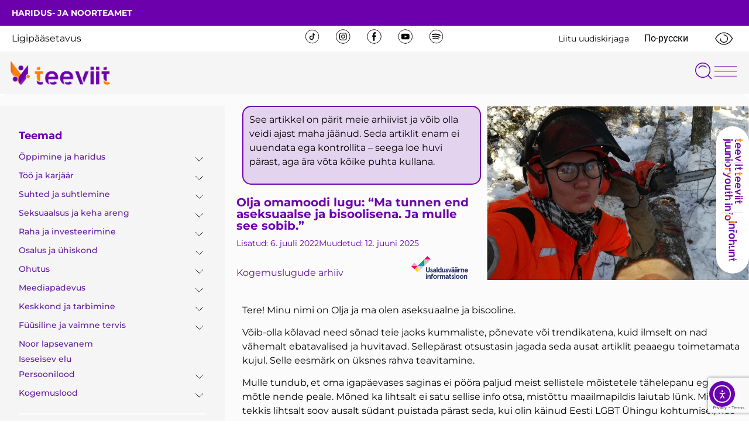

--- FILE ---
content_type: text/html; charset=UTF-8
request_url: https://www.teeviit.ee/olja-omamoodi-lugu-ma-tunnen-end-aseksuaalse-ja-bisoolisena-ja-mulle-see-sobib/
body_size: 41986
content:
<!doctype html>
<html lang="et">
<head>
	<meta charset="UTF-8">
	<meta name="viewport" content="width=device-width, initial-scale=1">
	<link rel="profile" href="https://gmpg.org/xfn/11">
	<meta name='robots' content='index, follow, max-image-preview:large, max-snippet:-1, max-video-preview:-1' />

	<!-- This site is optimized with the Yoast SEO plugin v26.7 - https://yoast.com/wordpress/plugins/seo/ -->
	<title>Teeviit - Olja omamoodi lugu: “Ma tunnen end aseksuaalse ja bisoolisena. Ja mulle see sobib.”</title>
<link data-rocket-preload as="style" href="https://fonts.googleapis.com/css?family=Montserrat%3A100%2C100italic%2C200%2C200italic%2C300%2C300italic%2C400%2C400italic%2C500%2C500italic%2C600%2C600italic%2C700%2C700italic%2C800%2C800italic%2C900%2C900italic%7CRoboto%20Slab%3A100%2C100italic%2C200%2C200italic%2C300%2C300italic%2C400%2C400italic%2C500%2C500italic%2C600%2C600italic%2C700%2C700italic%2C800%2C800italic%2C900%2C900italic%7CRoboto%3A100%2C100italic%2C200%2C200italic%2C300%2C300italic%2C400%2C400italic%2C500%2C500italic%2C600%2C600italic%2C700%2C700italic%2C800%2C800italic%2C900%2C900italic&#038;display=swap" rel="preload">
<link href="https://fonts.googleapis.com/css?family=Montserrat%3A100%2C100italic%2C200%2C200italic%2C300%2C300italic%2C400%2C400italic%2C500%2C500italic%2C600%2C600italic%2C700%2C700italic%2C800%2C800italic%2C900%2C900italic%7CRoboto%20Slab%3A100%2C100italic%2C200%2C200italic%2C300%2C300italic%2C400%2C400italic%2C500%2C500italic%2C600%2C600italic%2C700%2C700italic%2C800%2C800italic%2C900%2C900italic%7CRoboto%3A100%2C100italic%2C200%2C200italic%2C300%2C300italic%2C400%2C400italic%2C500%2C500italic%2C600%2C600italic%2C700%2C700italic%2C800%2C800italic%2C900%2C900italic&#038;display=swap" media="print" onload="this.media=&#039;all&#039;" rel="stylesheet">
<noscript data-wpr-hosted-gf-parameters=""><link rel="stylesheet" href="https://fonts.googleapis.com/css?family=Montserrat%3A100%2C100italic%2C200%2C200italic%2C300%2C300italic%2C400%2C400italic%2C500%2C500italic%2C600%2C600italic%2C700%2C700italic%2C800%2C800italic%2C900%2C900italic%7CRoboto%20Slab%3A100%2C100italic%2C200%2C200italic%2C300%2C300italic%2C400%2C400italic%2C500%2C500italic%2C600%2C600italic%2C700%2C700italic%2C800%2C800italic%2C900%2C900italic%7CRoboto%3A100%2C100italic%2C200%2C200italic%2C300%2C300italic%2C400%2C400italic%2C500%2C500italic%2C600%2C600italic%2C700%2C700italic%2C800%2C800italic%2C900%2C900italic&#038;display=swap"></noscript>
<style id="rocket-critical-css">:before,:after{-moz-box-sizing:border-box;-webkit-box-sizing:border-box;box-sizing:border-box}*{margin:0;padding:0;border:0;outline:none}[class*="fi-"]{display:inline;width:auto;height:auto;line-height:inherit;vertical-align:baseline;background-image:none;background-position:0 0;background-repeat:repeat}[class*="fi-"]:before{font-weight:400;font-style:normal;text-decoration:inherit}html{height:100%;left:0}body{height:100%;box-sizing:border-box;min-height:100%;min-width:100%;position:relative;z-index:1;margin:0;padding:0;overflow:hidden}body,.preloader{background-color:#111111}input:-webkit-autofill{-webkit-box-shadow:0 0 0 50px #292b2c inset;-webkit-text-fill-color:#fff}body>.main-container{height:100%;min-height:100%;min-width:100%;z-index:0;overflow:hidden;position:initial!important;overflow-y:auto}body>.main-container:after{content:"";display:block;top:0;bottom:0;left:0;right:0;background-color:#111;opacity:0.4;z-index:-1;position:absolute}body>.login-form-container{background:none repeat scroll 0 0 rgba(0,0,0,0.8);display:none;height:100%;min-height:100%;min-width:308px;max-width:308px;width:100%;position:fixed;right:-308px;top:0;z-index:0;z-index:999;outline:1px solid transparent}.btn-open-login-form{background:none repeat scroll 0 0 rgba(0,0,0,0.8);font-size:36px;left:-54px;width:54px;padding-top:6px;padding-bottom:6px;position:absolute;display:inline-block;top:23%;-webkit-border-top-left-radius:4px;-webkit-border-bottom-left-radius:4px;-moz-border-radius-topleft:4px;-moz-border-radius-bottomleft:4px;border-top-left-radius:4px;border-bottom-left-radius:4px;text-align:center}#btn-sound{margin-top:60px;display:none}.center{clear:both;content:"";display:block;margin:0 auto;max-width:1020px;width:100%;padding:0 10px;box-sizing:border-box;text-align:center}.logotype{max-width:100%}#wrapper{width:100%;height:calc(100% - 90px);position:relative;display:inline-block}header{position:relative;display:inline-block;width:100%}.site-content{position:relative;display:inline-block;width:100%;left:0;top:0;color:#fff}.site-content .font-center{text-align:center}.site-content h2{width:100%;display:block}.site-content h2.heading{font-size:45px;font-weight:lighter}.site-content .description p{font-size:14px;margin:0;line-height:normal}.site-content .description p{margin-bottom:10px}.site-content p{font-size:16px;margin:0 0 15px;line-height:24px}footer{position:relative;top:0;display:inline-block;width:100%;color:#fff;margin:25px 0 20px}footer .center{padding:0}.logo-box{padding:50px 0 30px}.site-title{font-family:inherit;font-weight:lighter;text-align:center;padding:0 0 20px;vertical-align:middle}.login-form{display:inline-block;margin:25px 0 0;padding:20px;filter:alpha(opacity=50);-moz-opacity:.5;-khtml-opacity:.5;opacity:.5}.login-form input[type="text"],.login-form input[type="password"]{color:inherit;background-color:rgba(113,113,113,0.6);background-position:14px center;background-repeat:no-repeat;float:left;font-family:inherit;font-size:20px;font-weight:400;margin:0 0 10px;padding:5px 16px 5px 40px;width:100%;display:block;line-height:28px;outline:none;max-width:210px}.login-form .licon,.login-form .picon{position:relative;display:inline-block}.login-form .licon:before,.login-form .picon:before{position:absolute;font-weight:400;font-style:normal;font-size:24px;color:inherit;display:inline-block;top:7px;left:12px}.login-form .licon:before{content:"\f1fe";font-family:"foundation-icons"}.login-form .picon:before{content:"\f16a";font-family:"foundation-icons"}.login-form a.lost-pass{float:left;display:inline-block;text-decoration:none}.login-form label{color:inherit;float:left;font-family:inherit;font-size:25px;padding:0 0 10px;width:100%}.login-form input[type="submit"]{color:inherit;font-size:20px;font-family:inherit;background:none;border:2px solid #fff;font-weight:bold;margin:10px 0 0;padding:5px 10px;text-align:center;float:right;display:inline-block}input[type="submit"]{border:2px solid #fff;padding:5px 10px;font-weight:700;margin:10px 0 0;color:inherit;font-size:20px;font-family:inherit;background:none}.preloader{display:block;height:100%;position:absolute;width:100%;z-index:99999991}.preloader i{font-size:56px;background:none repeat scroll 0 0 rgba(0,0,0,0);display:inline-block;left:50%;top:50%;-ms-transform:translate(-50%,-50%);-o-transform:translate(-50%,-50%);-webkit-transform:translate(-50%,-50%);-moz-transform:translate(-50%,-50%);transform:translate(-50%,-50%);position:absolute;color:inherit;-webkit-animation-name:spin;-webkit-animation-duration:2200ms;-webkit-animation-iteration-count:infinite;-webkit-animation-timing-function:linear;-moz-animation-name:spin;-moz-animation-duration:2200ms;-moz-animation-iteration-count:infinite;-moz-animation-timing-function:linear;-ms-animation-name:spin;-ms-animation-duration:2200ms;-ms-animation-iteration-count:infinite;-ms-animation-timing-function:linear;animation-name:spin;animation-duration:2200ms;animation-iteration-count:infinite;animation-timing-function:linear}.site-title,.preloader i,.login-form,.login-form a.lost-pass,.btn-open-login-form,.site-content,footer,.maintenance a{color:#ffffff}@-ms-keyframes spin{from{-ms-transform:translate(-50%,-50%) rotate(0deg)}to{-ms-transform:translate(-50%,-50%) rotate(360deg)}}@-moz-keyframes spin{from{-moz-transform:translate(-50%,-50%) rotate(0deg)}to{-moz-transform:translate(-50%,-50%) rotate(360deg)}}@-webkit-keyframes spin{from{-webkit-transform:translate(-50%,-50%) rotate(0deg)}to{-webkit-transform:translate(-50%,-50%) rotate(360deg)}}@keyframes spin{from{transform:translate(-50%,-50%) rotate(0deg)}to{transform:translate(-50%,-50%) rotate(360deg)}}::-webkit-input-placeholder{font-size:20px;color:inherit;font-family:inherit;opacity:1}:-moz-placeholder{font-size:20px;color:inherit;font-family:inherit;opacity:1}::-moz-placeholder{font-size:20px;color:inherit;font-family:inherit;opacity:1}:-ms-input-placeholder{font-size:20px;color:inherit;font-family:inherit;opacity:1}@media only screen and (min-device-width:768px) and (max-device-width:1024px) and (orientation:landscape){.center{max-width:1004px}}@media screen and (max-width:480px){body>.login-form-container{background:none repeat scroll 0 0 rgba(0,0,0,1)}.center{max-width:460px}.site-content h2.heading{font-size:30px}.btn-open-login-form{top:10%;font-size:32px;left:-52px;width:52px}#btn-sound{margin-top:40px}body>.login-form-container{min-width:290px;max-width:290px;right:-293px}.login-form input[type="text"],.login-form input[type="password"]{max-width:170px}}@media screen and (max-width:360px){.center{max-width:340px}}@media screen and (max-width:320px){.center{max-width:300px}.site-content h2.heading{font-size:24px}.btn-open-login-form{top:10%;font-size:21px;left:-44px;width:44px}#btn-sound{margin-top:40px}body>.login-form-container{min-width:266px;max-width:266px;right:-266px}.login-form input[type="text"],.login-form input[type="password"]{max-width:170px}}.bg-img{width:100%;height:100%;overflow:hidden;position:absolute;top:0;left:0;z-index:-1}.bg-img img{position:absolute;visibility:visible;z-index:-1;top:50%;left:50%;-ms-transform:translate(-50%,-50%);-o-transform:translate(-50%,-50%);-webkit-transform:translate(-50%,-50%);-moz-transform:translate(-50%,-50%);transform:translate(-50%,-50%);width:auto;height:auto;min-width:100%;min-height:100%}@supports (object-fit:cover){.bg-img img{min-height:100%;min-width:100%;object-fit:cover;max-width:100%;max-height:100%}}.login-error{margin-bottom:10px;color:red;display:inline-block}@font-face{font-display:swap;font-family:'FontAwesome';src:url(https://www.teeviit.ee/wp-content/plugins/maintenance/load/fonts/fontawesome-webfont.eot?v=4.7.0);src:url(https://www.teeviit.ee/wp-content/plugins/maintenance/load/fonts/fontawesome-webfont.eot?#iefix&v=4.7.0) format('embedded-opentype'),url(https://www.teeviit.ee/wp-content/plugins/maintenance/load/fonts/fontawesome-webfont.woff2?v=4.7.0) format('woff2'),url(https://www.teeviit.ee/wp-content/plugins/maintenance/load/fonts/fontawesome-webfont.woff?v=4.7.0) format('woff'),url(https://www.teeviit.ee/wp-content/plugins/maintenance/load/fonts/fontawesome-webfont.ttf?v=4.7.0) format('truetype'),url(https://www.teeviit.ee/wp-content/plugins/maintenance/load/fonts/fontawesome-webfont.svg?v=4.7.0#fontawesomeregular) format('svg');font-weight:normal;font-style:normal}.fa{display:inline-block;font:normal normal normal 14px/1 FontAwesome;font-size:inherit;text-rendering:auto;-webkit-font-smoothing:antialiased;-moz-osx-font-smoothing:grayscale}.fa-volume-off:before{content:"\f026"}@font-face{font-display:swap;font-family:foundation-icons;src:url(https://www.teeviit.ee/wp-content/plugins/maintenance/load/fonts/foundation-icons.eot);src:url(https://www.teeviit.ee/wp-content/plugins/maintenance/load/fonts/foundation-icons.eot?#iefix) format("embedded-opentype"),url(https://www.teeviit.ee/wp-content/plugins/maintenance/load/fonts/foundation-icons.woff) format("woff"),url(https://www.teeviit.ee/wp-content/plugins/maintenance/load/fonts/foundation-icons.ttf) format("truetype"),url(https://www.teeviit.ee/wp-content/plugins/maintenance/load/fonts/foundation-icons.svg#fontcustom) format("svg");font-weight:400;font-style:normal}.fi-lock:before,.fi-widget:before{font-family:foundation-icons;font-style:normal;font-weight:400;font-variant:normal;text-transform:none;line-height:1;-webkit-font-smoothing:antialiased;display:inline-block;text-decoration:inherit}.fi-lock:before{content:"\f16a"}.fi-widget:before{content:"\f214"}</style>
	<meta name="description" content="Võib-olla kõlavad need sõnad teie jaoks kummaliste, põnevate või trendikatena, kuid ilmselt on nad vähemalt ebatavalised ja huvitavad." />
	<link rel="canonical" href="https://www.teeviit.ee/olja-omamoodi-lugu-ma-tunnen-end-aseksuaalse-ja-bisoolisena-ja-mulle-see-sobib/" />
	<meta property="og:locale" content="et_EE" />
	<meta property="og:type" content="article" />
	<meta property="og:title" content="Teeviit - Olja omamoodi lugu: “Ma tunnen end aseksuaalse ja bisoolisena. Ja mulle see sobib.”" />
	<meta property="og:description" content="Võib-olla kõlavad need sõnad teie jaoks kummaliste, põnevate või trendikatena, kuid ilmselt on nad vähemalt ebatavalised ja huvitavad." />
	<meta property="og:url" content="https://www.teeviit.ee/olja-omamoodi-lugu-ma-tunnen-end-aseksuaalse-ja-bisoolisena-ja-mulle-see-sobib/" />
	<meta property="og:site_name" content="Teeviit" />
	<meta property="article:published_time" content="2022-07-06T15:33:00+00:00" />
	<meta property="article:modified_time" content="2025-06-12T09:13:27+00:00" />
	<meta property="og:image" content="https://www.teeviit.ee/wp-content/uploads/2022/08/olja.png" />
	<meta property="og:image:width" content="789" />
	<meta property="og:image:height" content="524" />
	<meta property="og:image:type" content="image/png" />
	<meta name="author" content="Kristiina Hiis" />
	<meta name="twitter:card" content="summary_large_image" />
	<meta name="twitter:label1" content="Written by" />
	<meta name="twitter:data1" content="Kristiina Hiis" />
	<meta name="twitter:label2" content="Est. reading time" />
	<meta name="twitter:data2" content="5 minutit" />
	<script type="application/ld+json" class="yoast-schema-graph">{"@context":"https://schema.org","@graph":[{"@type":"Article","@id":"https://www.teeviit.ee/olja-omamoodi-lugu-ma-tunnen-end-aseksuaalse-ja-bisoolisena-ja-mulle-see-sobib/#article","isPartOf":{"@id":"https://www.teeviit.ee/olja-omamoodi-lugu-ma-tunnen-end-aseksuaalse-ja-bisoolisena-ja-mulle-see-sobib/"},"author":{"name":"Kristiina Hiis","@id":"https://www.teeviit.ee/#/schema/person/25079a59c3bea63f08b7b37915f3c691"},"headline":"Olja omamoodi lugu: “Ma tunnen end aseksuaalse ja bisoolisena. Ja mulle see sobib.”","datePublished":"2022-07-06T15:33:00+00:00","dateModified":"2025-06-12T09:13:27+00:00","mainEntityOfPage":{"@id":"https://www.teeviit.ee/olja-omamoodi-lugu-ma-tunnen-end-aseksuaalse-ja-bisoolisena-ja-mulle-see-sobib/"},"wordCount":952,"commentCount":0,"publisher":{"@id":"https://www.teeviit.ee/#organization"},"image":{"@id":"https://www.teeviit.ee/olja-omamoodi-lugu-ma-tunnen-end-aseksuaalse-ja-bisoolisena-ja-mulle-see-sobib/#primaryimage"},"thumbnailUrl":"https://www.teeviit.ee/wp-content/uploads/2022/08/olja.png","articleSection":["Kogemuslugude arhiiv"],"inLanguage":"et","potentialAction":[{"@type":"CommentAction","name":"Comment","target":["https://www.teeviit.ee/olja-omamoodi-lugu-ma-tunnen-end-aseksuaalse-ja-bisoolisena-ja-mulle-see-sobib/#respond"]}]},{"@type":"WebPage","@id":"https://www.teeviit.ee/olja-omamoodi-lugu-ma-tunnen-end-aseksuaalse-ja-bisoolisena-ja-mulle-see-sobib/","url":"https://www.teeviit.ee/olja-omamoodi-lugu-ma-tunnen-end-aseksuaalse-ja-bisoolisena-ja-mulle-see-sobib/","name":"Teeviit - Olja omamoodi lugu: “Ma tunnen end aseksuaalse ja bisoolisena. Ja mulle see sobib.”","isPartOf":{"@id":"https://www.teeviit.ee/#website"},"primaryImageOfPage":{"@id":"https://www.teeviit.ee/olja-omamoodi-lugu-ma-tunnen-end-aseksuaalse-ja-bisoolisena-ja-mulle-see-sobib/#primaryimage"},"image":{"@id":"https://www.teeviit.ee/olja-omamoodi-lugu-ma-tunnen-end-aseksuaalse-ja-bisoolisena-ja-mulle-see-sobib/#primaryimage"},"thumbnailUrl":"https://www.teeviit.ee/wp-content/uploads/2022/08/olja.png","datePublished":"2022-07-06T15:33:00+00:00","dateModified":"2025-06-12T09:13:27+00:00","description":"Võib-olla kõlavad need sõnad teie jaoks kummaliste, põnevate või trendikatena, kuid ilmselt on nad vähemalt ebatavalised ja huvitavad.","breadcrumb":{"@id":"https://www.teeviit.ee/olja-omamoodi-lugu-ma-tunnen-end-aseksuaalse-ja-bisoolisena-ja-mulle-see-sobib/#breadcrumb"},"inLanguage":"et","potentialAction":[{"@type":"ReadAction","target":["https://www.teeviit.ee/olja-omamoodi-lugu-ma-tunnen-end-aseksuaalse-ja-bisoolisena-ja-mulle-see-sobib/"]}]},{"@type":"ImageObject","inLanguage":"et","@id":"https://www.teeviit.ee/olja-omamoodi-lugu-ma-tunnen-end-aseksuaalse-ja-bisoolisena-ja-mulle-see-sobib/#primaryimage","url":"https://www.teeviit.ee/wp-content/uploads/2022/08/olja.png","contentUrl":"https://www.teeviit.ee/wp-content/uploads/2022/08/olja.png","width":789,"height":524},{"@type":"BreadcrumbList","@id":"https://www.teeviit.ee/olja-omamoodi-lugu-ma-tunnen-end-aseksuaalse-ja-bisoolisena-ja-mulle-see-sobib/#breadcrumb","itemListElement":[{"@type":"ListItem","position":1,"name":"Home","item":"https://www.teeviit.ee/"},{"@type":"ListItem","position":2,"name":"Uudised","item":"https://www.teeviit.ee/uudised/"},{"@type":"ListItem","position":3,"name":"Olja omamoodi lugu: “Ma tunnen end aseksuaalse ja bisoolisena. Ja mulle see sobib.”"}]},{"@type":"WebSite","@id":"https://www.teeviit.ee/#website","url":"https://www.teeviit.ee/","name":"Teeviit","description":"Noorteinfo kodu","publisher":{"@id":"https://www.teeviit.ee/#organization"},"potentialAction":[{"@type":"SearchAction","target":{"@type":"EntryPoint","urlTemplate":"https://www.teeviit.ee/?s={search_term_string}"},"query-input":{"@type":"PropertyValueSpecification","valueRequired":true,"valueName":"search_term_string"}}],"inLanguage":"et"},{"@type":"Organization","@id":"https://www.teeviit.ee/#organization","name":"Teeviit","url":"https://www.teeviit.ee/","logo":{"@type":"ImageObject","inLanguage":"et","@id":"https://www.teeviit.ee/#/schema/logo/image/","url":"https://www.teeviit.ee/wp-content/uploads/2022/12/cropped-Teeviit_logo_2022_varviline.png","contentUrl":"https://www.teeviit.ee/wp-content/uploads/2022/12/cropped-Teeviit_logo_2022_varviline.png","width":4168,"height":1192,"caption":"Teeviit"},"image":{"@id":"https://www.teeviit.ee/#/schema/logo/image/"}},{"@type":"Person","@id":"https://www.teeviit.ee/#/schema/person/25079a59c3bea63f08b7b37915f3c691","name":"Kristiina Hiis","image":{"@type":"ImageObject","inLanguage":"et","@id":"https://www.teeviit.ee/#/schema/person/image/","url":"https://secure.gravatar.com/avatar/3457fe1c0d3969e095ff156d2bd91d8b39e2e611b02183eb70cbecdb91e72ad7?s=96&d=mm&r=g","contentUrl":"https://secure.gravatar.com/avatar/3457fe1c0d3969e095ff156d2bd91d8b39e2e611b02183eb70cbecdb91e72ad7?s=96&d=mm&r=g","caption":"Kristiina Hiis"},"url":"https://www.teeviit.ee/author/kristiina-hiisharno-ee/"}]}</script>
	<!-- / Yoast SEO plugin. -->


<link rel='dns-prefetch' href='//cdn.elementor.com' />
<link rel='dns-prefetch' href='//cdn.jsdelivr.net' />
<link rel='dns-prefetch' href='//fonts.googleapis.com' />
<link href='https://fonts.gstatic.com' crossorigin rel='preconnect' />
<link rel="alternate" type="application/rss+xml" title="Teeviit &raquo; RSS" href="https://www.teeviit.ee/feed/" />
<link rel="alternate" type="application/rss+xml" title="Teeviit &raquo; Kommentaaride RSS" href="https://www.teeviit.ee/comments/feed/" />
<link rel="alternate" type="text/calendar" title="Teeviit &raquo; iCal Feed" href="https://www.teeviit.ee/sundmused/?ical=1" />
<link rel="alternate" type="application/rss+xml" title="Teeviit &raquo; Olja omamoodi lugu: “Ma tunnen end aseksuaalse ja bisoolisena. Ja mulle see sobib.” Kommentaaride RSS" href="https://www.teeviit.ee/olja-omamoodi-lugu-ma-tunnen-end-aseksuaalse-ja-bisoolisena-ja-mulle-see-sobib/feed/" />
<link rel="alternate" title="oEmbed (JSON)" type="application/json+oembed" href="https://www.teeviit.ee/wp-json/oembed/1.0/embed?url=https%3A%2F%2Fwww.teeviit.ee%2Folja-omamoodi-lugu-ma-tunnen-end-aseksuaalse-ja-bisoolisena-ja-mulle-see-sobib%2F" />
<link rel="alternate" title="oEmbed (XML)" type="text/xml+oembed" href="https://www.teeviit.ee/wp-json/oembed/1.0/embed?url=https%3A%2F%2Fwww.teeviit.ee%2Folja-omamoodi-lugu-ma-tunnen-end-aseksuaalse-ja-bisoolisena-ja-mulle-see-sobib%2F&#038;format=xml" />
<style>
            .izbet-tooltip{
                --text-color: rgb(108,0,174);
                --border-color: rgb(0,0,0);
                --tooltip-text-color: rgb(10,10,10);
                --tooltip-background-color: rgb(246, 236, 253);
                --tooltip-font-size: .8rem;
                --tooltip-padding: .6rem;
                --tooltip-border-radius: .5rem;
            }
        </style><style id='wp-img-auto-sizes-contain-inline-css'>
img:is([sizes=auto i],[sizes^="auto," i]){contain-intrinsic-size:3000px 1500px}
/*# sourceURL=wp-img-auto-sizes-contain-inline-css */
</style>
<style id='wp-emoji-styles-inline-css'>

	img.wp-smiley, img.emoji {
		display: inline !important;
		border: none !important;
		box-shadow: none !important;
		height: 1em !important;
		width: 1em !important;
		margin: 0 0.07em !important;
		vertical-align: -0.1em !important;
		background: none !important;
		padding: 0 !important;
	}
/*# sourceURL=wp-emoji-styles-inline-css */
</style>
<link data-minify="1" rel='preload'  href='https://www.teeviit.ee/wp-content/cache/min/1/wp-content/plugins/betterdocs/assets/blocks/category-slate-layout/default.css?ver=1768422219' data-rocket-async="style" as="style" onload="this.onload=null;this.rel='stylesheet'" onerror="this.removeAttribute('data-rocket-async')"  media='all' />
<link data-minify="1" rel='preload'  href='https://www.teeviit.ee/wp-content/cache/min/1/wp-content/plugins/iz-block-editor-tooltips/assets/build/styles/styles.css?ver=1768422219' data-rocket-async="style" as="style" onload="this.onload=null;this.rel='stylesheet'" onerror="this.removeAttribute('data-rocket-async')"  media='all' />
<style id='global-styles-inline-css'>
:root{--wp--preset--aspect-ratio--square: 1;--wp--preset--aspect-ratio--4-3: 4/3;--wp--preset--aspect-ratio--3-4: 3/4;--wp--preset--aspect-ratio--3-2: 3/2;--wp--preset--aspect-ratio--2-3: 2/3;--wp--preset--aspect-ratio--16-9: 16/9;--wp--preset--aspect-ratio--9-16: 9/16;--wp--preset--color--black: #000000;--wp--preset--color--cyan-bluish-gray: #abb8c3;--wp--preset--color--white: #ffffff;--wp--preset--color--pale-pink: #f78da7;--wp--preset--color--vivid-red: #cf2e2e;--wp--preset--color--luminous-vivid-orange: #ff6900;--wp--preset--color--luminous-vivid-amber: #fcb900;--wp--preset--color--light-green-cyan: #7bdcb5;--wp--preset--color--vivid-green-cyan: #00d084;--wp--preset--color--pale-cyan-blue: #8ed1fc;--wp--preset--color--vivid-cyan-blue: #0693e3;--wp--preset--color--vivid-purple: #9b51e0;--wp--preset--gradient--vivid-cyan-blue-to-vivid-purple: linear-gradient(135deg,rgb(6,147,227) 0%,rgb(155,81,224) 100%);--wp--preset--gradient--light-green-cyan-to-vivid-green-cyan: linear-gradient(135deg,rgb(122,220,180) 0%,rgb(0,208,130) 100%);--wp--preset--gradient--luminous-vivid-amber-to-luminous-vivid-orange: linear-gradient(135deg,rgb(252,185,0) 0%,rgb(255,105,0) 100%);--wp--preset--gradient--luminous-vivid-orange-to-vivid-red: linear-gradient(135deg,rgb(255,105,0) 0%,rgb(207,46,46) 100%);--wp--preset--gradient--very-light-gray-to-cyan-bluish-gray: linear-gradient(135deg,rgb(238,238,238) 0%,rgb(169,184,195) 100%);--wp--preset--gradient--cool-to-warm-spectrum: linear-gradient(135deg,rgb(74,234,220) 0%,rgb(151,120,209) 20%,rgb(207,42,186) 40%,rgb(238,44,130) 60%,rgb(251,105,98) 80%,rgb(254,248,76) 100%);--wp--preset--gradient--blush-light-purple: linear-gradient(135deg,rgb(255,206,236) 0%,rgb(152,150,240) 100%);--wp--preset--gradient--blush-bordeaux: linear-gradient(135deg,rgb(254,205,165) 0%,rgb(254,45,45) 50%,rgb(107,0,62) 100%);--wp--preset--gradient--luminous-dusk: linear-gradient(135deg,rgb(255,203,112) 0%,rgb(199,81,192) 50%,rgb(65,88,208) 100%);--wp--preset--gradient--pale-ocean: linear-gradient(135deg,rgb(255,245,203) 0%,rgb(182,227,212) 50%,rgb(51,167,181) 100%);--wp--preset--gradient--electric-grass: linear-gradient(135deg,rgb(202,248,128) 0%,rgb(113,206,126) 100%);--wp--preset--gradient--midnight: linear-gradient(135deg,rgb(2,3,129) 0%,rgb(40,116,252) 100%);--wp--preset--font-size--small: 13px;--wp--preset--font-size--medium: 20px;--wp--preset--font-size--large: 36px;--wp--preset--font-size--x-large: 42px;--wp--preset--spacing--20: 0.44rem;--wp--preset--spacing--30: 0.67rem;--wp--preset--spacing--40: 1rem;--wp--preset--spacing--50: 1.5rem;--wp--preset--spacing--60: 2.25rem;--wp--preset--spacing--70: 3.38rem;--wp--preset--spacing--80: 5.06rem;--wp--preset--shadow--natural: 6px 6px 9px rgba(0, 0, 0, 0.2);--wp--preset--shadow--deep: 12px 12px 50px rgba(0, 0, 0, 0.4);--wp--preset--shadow--sharp: 6px 6px 0px rgba(0, 0, 0, 0.2);--wp--preset--shadow--outlined: 6px 6px 0px -3px rgb(255, 255, 255), 6px 6px rgb(0, 0, 0);--wp--preset--shadow--crisp: 6px 6px 0px rgb(0, 0, 0);}:root { --wp--style--global--content-size: 800px;--wp--style--global--wide-size: 1200px; }:where(body) { margin: 0; }.wp-site-blocks > .alignleft { float: left; margin-right: 2em; }.wp-site-blocks > .alignright { float: right; margin-left: 2em; }.wp-site-blocks > .aligncenter { justify-content: center; margin-left: auto; margin-right: auto; }:where(.wp-site-blocks) > * { margin-block-start: 24px; margin-block-end: 0; }:where(.wp-site-blocks) > :first-child { margin-block-start: 0; }:where(.wp-site-blocks) > :last-child { margin-block-end: 0; }:root { --wp--style--block-gap: 24px; }:root :where(.is-layout-flow) > :first-child{margin-block-start: 0;}:root :where(.is-layout-flow) > :last-child{margin-block-end: 0;}:root :where(.is-layout-flow) > *{margin-block-start: 24px;margin-block-end: 0;}:root :where(.is-layout-constrained) > :first-child{margin-block-start: 0;}:root :where(.is-layout-constrained) > :last-child{margin-block-end: 0;}:root :where(.is-layout-constrained) > *{margin-block-start: 24px;margin-block-end: 0;}:root :where(.is-layout-flex){gap: 24px;}:root :where(.is-layout-grid){gap: 24px;}.is-layout-flow > .alignleft{float: left;margin-inline-start: 0;margin-inline-end: 2em;}.is-layout-flow > .alignright{float: right;margin-inline-start: 2em;margin-inline-end: 0;}.is-layout-flow > .aligncenter{margin-left: auto !important;margin-right: auto !important;}.is-layout-constrained > .alignleft{float: left;margin-inline-start: 0;margin-inline-end: 2em;}.is-layout-constrained > .alignright{float: right;margin-inline-start: 2em;margin-inline-end: 0;}.is-layout-constrained > .aligncenter{margin-left: auto !important;margin-right: auto !important;}.is-layout-constrained > :where(:not(.alignleft):not(.alignright):not(.alignfull)){max-width: var(--wp--style--global--content-size);margin-left: auto !important;margin-right: auto !important;}.is-layout-constrained > .alignwide{max-width: var(--wp--style--global--wide-size);}body .is-layout-flex{display: flex;}.is-layout-flex{flex-wrap: wrap;align-items: center;}.is-layout-flex > :is(*, div){margin: 0;}body .is-layout-grid{display: grid;}.is-layout-grid > :is(*, div){margin: 0;}body{padding-top: 0px;padding-right: 0px;padding-bottom: 0px;padding-left: 0px;}a:where(:not(.wp-element-button)){text-decoration: underline;}:root :where(.wp-element-button, .wp-block-button__link){background-color: #32373c;border-width: 0;color: #fff;font-family: inherit;font-size: inherit;font-style: inherit;font-weight: inherit;letter-spacing: inherit;line-height: inherit;padding-top: calc(0.667em + 2px);padding-right: calc(1.333em + 2px);padding-bottom: calc(0.667em + 2px);padding-left: calc(1.333em + 2px);text-decoration: none;text-transform: inherit;}.has-black-color{color: var(--wp--preset--color--black) !important;}.has-cyan-bluish-gray-color{color: var(--wp--preset--color--cyan-bluish-gray) !important;}.has-white-color{color: var(--wp--preset--color--white) !important;}.has-pale-pink-color{color: var(--wp--preset--color--pale-pink) !important;}.has-vivid-red-color{color: var(--wp--preset--color--vivid-red) !important;}.has-luminous-vivid-orange-color{color: var(--wp--preset--color--luminous-vivid-orange) !important;}.has-luminous-vivid-amber-color{color: var(--wp--preset--color--luminous-vivid-amber) !important;}.has-light-green-cyan-color{color: var(--wp--preset--color--light-green-cyan) !important;}.has-vivid-green-cyan-color{color: var(--wp--preset--color--vivid-green-cyan) !important;}.has-pale-cyan-blue-color{color: var(--wp--preset--color--pale-cyan-blue) !important;}.has-vivid-cyan-blue-color{color: var(--wp--preset--color--vivid-cyan-blue) !important;}.has-vivid-purple-color{color: var(--wp--preset--color--vivid-purple) !important;}.has-black-background-color{background-color: var(--wp--preset--color--black) !important;}.has-cyan-bluish-gray-background-color{background-color: var(--wp--preset--color--cyan-bluish-gray) !important;}.has-white-background-color{background-color: var(--wp--preset--color--white) !important;}.has-pale-pink-background-color{background-color: var(--wp--preset--color--pale-pink) !important;}.has-vivid-red-background-color{background-color: var(--wp--preset--color--vivid-red) !important;}.has-luminous-vivid-orange-background-color{background-color: var(--wp--preset--color--luminous-vivid-orange) !important;}.has-luminous-vivid-amber-background-color{background-color: var(--wp--preset--color--luminous-vivid-amber) !important;}.has-light-green-cyan-background-color{background-color: var(--wp--preset--color--light-green-cyan) !important;}.has-vivid-green-cyan-background-color{background-color: var(--wp--preset--color--vivid-green-cyan) !important;}.has-pale-cyan-blue-background-color{background-color: var(--wp--preset--color--pale-cyan-blue) !important;}.has-vivid-cyan-blue-background-color{background-color: var(--wp--preset--color--vivid-cyan-blue) !important;}.has-vivid-purple-background-color{background-color: var(--wp--preset--color--vivid-purple) !important;}.has-black-border-color{border-color: var(--wp--preset--color--black) !important;}.has-cyan-bluish-gray-border-color{border-color: var(--wp--preset--color--cyan-bluish-gray) !important;}.has-white-border-color{border-color: var(--wp--preset--color--white) !important;}.has-pale-pink-border-color{border-color: var(--wp--preset--color--pale-pink) !important;}.has-vivid-red-border-color{border-color: var(--wp--preset--color--vivid-red) !important;}.has-luminous-vivid-orange-border-color{border-color: var(--wp--preset--color--luminous-vivid-orange) !important;}.has-luminous-vivid-amber-border-color{border-color: var(--wp--preset--color--luminous-vivid-amber) !important;}.has-light-green-cyan-border-color{border-color: var(--wp--preset--color--light-green-cyan) !important;}.has-vivid-green-cyan-border-color{border-color: var(--wp--preset--color--vivid-green-cyan) !important;}.has-pale-cyan-blue-border-color{border-color: var(--wp--preset--color--pale-cyan-blue) !important;}.has-vivid-cyan-blue-border-color{border-color: var(--wp--preset--color--vivid-cyan-blue) !important;}.has-vivid-purple-border-color{border-color: var(--wp--preset--color--vivid-purple) !important;}.has-vivid-cyan-blue-to-vivid-purple-gradient-background{background: var(--wp--preset--gradient--vivid-cyan-blue-to-vivid-purple) !important;}.has-light-green-cyan-to-vivid-green-cyan-gradient-background{background: var(--wp--preset--gradient--light-green-cyan-to-vivid-green-cyan) !important;}.has-luminous-vivid-amber-to-luminous-vivid-orange-gradient-background{background: var(--wp--preset--gradient--luminous-vivid-amber-to-luminous-vivid-orange) !important;}.has-luminous-vivid-orange-to-vivid-red-gradient-background{background: var(--wp--preset--gradient--luminous-vivid-orange-to-vivid-red) !important;}.has-very-light-gray-to-cyan-bluish-gray-gradient-background{background: var(--wp--preset--gradient--very-light-gray-to-cyan-bluish-gray) !important;}.has-cool-to-warm-spectrum-gradient-background{background: var(--wp--preset--gradient--cool-to-warm-spectrum) !important;}.has-blush-light-purple-gradient-background{background: var(--wp--preset--gradient--blush-light-purple) !important;}.has-blush-bordeaux-gradient-background{background: var(--wp--preset--gradient--blush-bordeaux) !important;}.has-luminous-dusk-gradient-background{background: var(--wp--preset--gradient--luminous-dusk) !important;}.has-pale-ocean-gradient-background{background: var(--wp--preset--gradient--pale-ocean) !important;}.has-electric-grass-gradient-background{background: var(--wp--preset--gradient--electric-grass) !important;}.has-midnight-gradient-background{background: var(--wp--preset--gradient--midnight) !important;}.has-small-font-size{font-size: var(--wp--preset--font-size--small) !important;}.has-medium-font-size{font-size: var(--wp--preset--font-size--medium) !important;}.has-large-font-size{font-size: var(--wp--preset--font-size--large) !important;}.has-x-large-font-size{font-size: var(--wp--preset--font-size--x-large) !important;}
:root :where(.wp-block-pullquote){font-size: 1.5em;line-height: 1.6;}
/*# sourceURL=global-styles-inline-css */
</style>
<link data-minify="1" rel='preload'  href='https://www.teeviit.ee/wp-content/cache/min/1/gh/orestbida/cookieconsent@3.0.1/dist/cookieconsent.css?ver=1768422219' data-rocket-async="style" as="style" onload="this.onload=null;this.rel='stylesheet'" onerror="this.removeAttribute('data-rocket-async')"  media='all' />

<link data-minify="1" rel='preload'  href='https://www.teeviit.ee/wp-content/cache/min/1/wp-content/plugins/the-events-calendar/build/css/tribe-events-single-skeleton.css?ver=1768422219' data-rocket-async="style" as="style" onload="this.onload=null;this.rel='stylesheet'" onerror="this.removeAttribute('data-rocket-async')"  media='all' />
<link data-minify="1" rel='preload'  href='https://www.teeviit.ee/wp-content/cache/min/1/wp-content/plugins/the-events-calendar/build/css/tribe-events-single-full.css?ver=1768422219' data-rocket-async="style" as="style" onload="this.onload=null;this.rel='stylesheet'" onerror="this.removeAttribute('data-rocket-async')"  media='all' />
<link data-minify="1" rel='preload'  href='https://www.teeviit.ee/wp-content/cache/min/1/wp-content/plugins/the-events-calendar/build/css/integrations/plugins/elementor/widgets/widget-base.css?ver=1768422219' data-rocket-async="style" as="style" onload="this.onload=null;this.rel='stylesheet'" onerror="this.removeAttribute('data-rocket-async')"  media='all' />
<link rel='preload'  href='https://www.teeviit.ee/wp-content/plugins/sitepress-multilingual-cms/templates/language-switchers/legacy-list-horizontal/style.min.css?ver=1' data-rocket-async="style" as="style" onload="this.onload=null;this.rel='stylesheet'" onerror="this.removeAttribute('data-rocket-async')"  media='all' />
<link rel='preload'  href='https://www.teeviit.ee/wp-content/plugins/sitepress-multilingual-cms/templates/language-switchers/menu-item/style.min.css?ver=1' data-rocket-async="style" as="style" onload="this.onload=null;this.rel='stylesheet'" onerror="this.removeAttribute('data-rocket-async')"  media='all' />
<link rel='preload'  href='https://www.teeviit.ee/wp-content/plugins/add-search-to-menu/public/css/ivory-search.min.css?ver=5.5.13' data-rocket-async="style" as="style" onload="this.onload=null;this.rel='stylesheet'" onerror="this.removeAttribute('data-rocket-async')"  media='all' />
<link data-minify="1" rel='preload'  href='https://www.teeviit.ee/wp-content/cache/min/1/wp-content/plugins/pojo-accessibility/assets/build/fonts.css?ver=1768422219' data-rocket-async="style" as="style" onload="this.onload=null;this.rel='stylesheet'" onerror="this.removeAttribute('data-rocket-async')"  media='all' />
<link data-minify="1" rel='preload'  href='https://www.teeviit.ee/wp-content/cache/min/1/wp-content/plugins/pojo-accessibility/assets/build/skip-link.css?ver=1768422219' data-rocket-async="style" as="style" onload="this.onload=null;this.rel='stylesheet'" onerror="this.removeAttribute('data-rocket-async')"  media='all' />
<link data-minify="1" rel='preload'  href='https://www.teeviit.ee/wp-content/cache/min/1/gh/bbbootstrap/libraries@main/choices.min.css?ver=1768422219' data-rocket-async="style" as="style" onload="this.onload=null;this.rel='stylesheet'" onerror="this.removeAttribute('data-rocket-async')"  media='all' />
<link data-minify="1" rel='preload'  href='https://www.teeviit.ee/wp-content/cache/min/1/wp-content/themes/hello-elementor/assets/css/reset.css?ver=1768422219' data-rocket-async="style" as="style" onload="this.onload=null;this.rel='stylesheet'" onerror="this.removeAttribute('data-rocket-async')"  media='all' />
<link data-minify="1" rel='preload'  href='https://www.teeviit.ee/wp-content/cache/min/1/wp-content/themes/hello-elementor/assets/css/theme.css?ver=1768422219' data-rocket-async="style" as="style" onload="this.onload=null;this.rel='stylesheet'" onerror="this.removeAttribute('data-rocket-async')"  media='all' />
<link data-minify="1" rel='preload'  href='https://www.teeviit.ee/wp-content/cache/min/1/wp-content/themes/hello-elementor/assets/css/header-footer.css?ver=1768422219' data-rocket-async="style" as="style" onload="this.onload=null;this.rel='stylesheet'" onerror="this.removeAttribute('data-rocket-async')"  media='all' />
<link rel='preload'  href='https://www.teeviit.ee/wp-content/uploads/elementor/css/custom-frontend.min.css?ver=1768422221' data-rocket-async="style" as="style" onload="this.onload=null;this.rel='stylesheet'" onerror="this.removeAttribute('data-rocket-async')"  media='all' />
<link rel='preload'  href='https://www.teeviit.ee/wp-content/uploads/elementor/css/post-6.css?ver=1768422221' data-rocket-async="style" as="style" onload="this.onload=null;this.rel='stylesheet'" onerror="this.removeAttribute('data-rocket-async')"  media='all' />
<link data-minify="1" rel='preload'  href='https://www.teeviit.ee/wp-content/cache/min/1/wp-content/plugins/3d-flipbook-dflip-lite/assets/css/dflip.min.css?ver=1768422219' data-rocket-async="style" as="style" onload="this.onload=null;this.rel='stylesheet'" onerror="this.removeAttribute('data-rocket-async')"  media='all' />
<link data-minify="1" rel='preload'  href='https://www.teeviit.ee/wp-content/cache/min/1/wp-content/plugins/betterdocs/assets/elementor/css/betterdocs-el-edit.css?ver=1768422219' data-rocket-async="style" as="style" onload="this.onload=null;this.rel='stylesheet'" onerror="this.removeAttribute('data-rocket-async')"  media='all' />
<link rel='preload'  href='https://www.teeviit.ee/wp-content/plugins/elementor/assets/css/widget-heading.min.css?ver=3.34.1' data-rocket-async="style" as="style" onload="this.onload=null;this.rel='stylesheet'" onerror="this.removeAttribute('data-rocket-async')"  media='all' />
<link rel='preload'  href='https://www.teeviit.ee/wp-content/plugins/elementor/assets/css/widget-social-icons.min.css?ver=3.34.1' data-rocket-async="style" as="style" onload="this.onload=null;this.rel='stylesheet'" onerror="this.removeAttribute('data-rocket-async')"  media='all' />
<link rel='preload'  href='https://www.teeviit.ee/wp-content/uploads/elementor/css/custom-apple-webkit.min.css?ver=1768422221' data-rocket-async="style" as="style" onload="this.onload=null;this.rel='stylesheet'" onerror="this.removeAttribute('data-rocket-async')"  media='all' />
<link rel='preload'  href='https://www.teeviit.ee/wp-content/plugins/elementor/assets/css/widget-image.min.css?ver=3.34.1' data-rocket-async="style" as="style" onload="this.onload=null;this.rel='stylesheet'" onerror="this.removeAttribute('data-rocket-async')"  media='all' />
<link rel='preload'  href='https://www.teeviit.ee/wp-content/plugins/elementor-pro/assets/css/modules/sticky.min.css?ver=3.34.0' data-rocket-async="style" as="style" onload="this.onload=null;this.rel='stylesheet'" onerror="this.removeAttribute('data-rocket-async')"  media='all' />
<link rel='preload'  href='https://www.teeviit.ee/wp-content/plugins/elementor-pro/assets/css/widget-form.min.css?ver=3.34.0' data-rocket-async="style" as="style" onload="this.onload=null;this.rel='stylesheet'" onerror="this.removeAttribute('data-rocket-async')"  media='all' />
<link rel='preload'  href='https://www.teeviit.ee/wp-content/plugins/elementor-pro/assets/css/widget-search-form.min.css?ver=3.34.0' data-rocket-async="style" as="style" onload="this.onload=null;this.rel='stylesheet'" onerror="this.removeAttribute('data-rocket-async')"  media='all' />
<link rel='preload'  href='https://www.teeviit.ee/wp-content/plugins/elementor/assets/lib/font-awesome/css/fontawesome.min.css?ver=5.15.3' data-rocket-async="style" as="style" onload="this.onload=null;this.rel='stylesheet'" onerror="this.removeAttribute('data-rocket-async')"  media='all' />
<link data-minify="1" rel='preload'  href='https://www.teeviit.ee/wp-content/cache/min/1/wp-content/plugins/elementor/assets/lib/font-awesome/css/solid.min.css?ver=1768422219' data-rocket-async="style" as="style" onload="this.onload=null;this.rel='stylesheet'" onerror="this.removeAttribute('data-rocket-async')"  media='all' />
<link rel='preload'  href='https://www.teeviit.ee/wp-content/plugins/elementor-pro/assets/css/widget-post-info.min.css?ver=3.34.0' data-rocket-async="style" as="style" onload="this.onload=null;this.rel='stylesheet'" onerror="this.removeAttribute('data-rocket-async')"  media='all' />
<link rel='preload'  href='https://www.teeviit.ee/wp-content/uploads/elementor/css/custom-widget-icon-list.min.css?ver=1768422221' data-rocket-async="style" as="style" onload="this.onload=null;this.rel='stylesheet'" onerror="this.removeAttribute('data-rocket-async')"  media='all' />
<link data-minify="1" rel='preload'  href='https://www.teeviit.ee/wp-content/cache/min/1/wp-content/plugins/elementor/assets/lib/font-awesome/css/regular.min.css?ver=1768422219' data-rocket-async="style" as="style" onload="this.onload=null;this.rel='stylesheet'" onerror="this.removeAttribute('data-rocket-async')"  media='all' />
<link rel='preload'  href='https://www.teeviit.ee/wp-content/plugins/elementor-pro/assets/css/widget-posts.min.css?ver=3.34.0' data-rocket-async="style" as="style" onload="this.onload=null;this.rel='stylesheet'" onerror="this.removeAttribute('data-rocket-async')"  media='all' />
<link rel='preload'  href='https://www.teeviit.ee/wp-content/plugins/elementor-pro/assets/css/conditionals/popup.min.css?ver=3.34.0' data-rocket-async="style" as="style" onload="this.onload=null;this.rel='stylesheet'" onerror="this.removeAttribute('data-rocket-async')"  media='all' />
<link data-minify="1" rel='preload'  href='https://www.teeviit.ee/wp-content/cache/min/1/wp-content/plugins/elementor/assets/lib/eicons/css/elementor-icons.min.css?ver=1768422219' data-rocket-async="style" as="style" onload="this.onload=null;this.rel='stylesheet'" onerror="this.removeAttribute('data-rocket-async')"  media='all' />
<link rel='preload'  href='https://www.teeviit.ee/wp-content/plugins/elementor/assets/css/widget-divider.min.css?ver=3.34.1' data-rocket-async="style" as="style" onload="this.onload=null;this.rel='stylesheet'" onerror="this.removeAttribute('data-rocket-async')"  media='all' />
<link rel='preload'  href='https://www.teeviit.ee/wp-content/uploads/elementor/css/post-10088.css?ver=1768430652' data-rocket-async="style" as="style" onload="this.onload=null;this.rel='stylesheet'" onerror="this.removeAttribute('data-rocket-async')"  media='all' />
<link rel='preload'  href='https://www.teeviit.ee/wp-content/uploads/elementor/css/post-50242.css?ver=1768422223' data-rocket-async="style" as="style" onload="this.onload=null;this.rel='stylesheet'" onerror="this.removeAttribute('data-rocket-async')"  media='all' />
<link rel='preload'  href='https://www.teeviit.ee/wp-content/uploads/elementor/css/post-50217.css?ver=1768422223' data-rocket-async="style" as="style" onload="this.onload=null;this.rel='stylesheet'" onerror="this.removeAttribute('data-rocket-async')"  media='all' />
<link rel='preload'  href='https://www.teeviit.ee/wp-content/uploads/elementor/css/post-50187.css?ver=1768423195' data-rocket-async="style" as="style" onload="this.onload=null;this.rel='stylesheet'" onerror="this.removeAttribute('data-rocket-async')"  media='all' />
<link rel='preload'  href='https://www.teeviit.ee/wp-content/uploads/elementor/css/post-50386.css?ver=1768422221' data-rocket-async="style" as="style" onload="this.onload=null;this.rel='stylesheet'" onerror="this.removeAttribute('data-rocket-async')"  media='all' />
<link data-minify="1" rel='preload'  href='https://www.teeviit.ee/wp-content/cache/min/1/wp-content/themes/hello-theme-child-master/style.css?ver=1768422219' data-rocket-async="style" as="style" onload="this.onload=null;this.rel='stylesheet'" onerror="this.removeAttribute('data-rocket-async')"  media='all' />
<link data-minify="1" rel='preload'  href='https://www.teeviit.ee/wp-content/cache/min/1/wp-content/uploads/elementor/google-fonts/css/montserrat.css?ver=1768422220' data-rocket-async="style" as="style" onload="this.onload=null;this.rel='stylesheet'" onerror="this.removeAttribute('data-rocket-async')"  media='all' />
<link data-minify="1" rel='preload'  href='https://www.teeviit.ee/wp-content/cache/min/1/wp-content/uploads/elementor/google-fonts/css/robotoslab.css?ver=1768422220' data-rocket-async="style" as="style" onload="this.onload=null;this.rel='stylesheet'" onerror="this.removeAttribute('data-rocket-async')"  media='all' />
<link data-minify="1" rel='preload'  href='https://www.teeviit.ee/wp-content/cache/min/1/wp-content/uploads/elementor/google-fonts/css/roboto.css?ver=1768422220' data-rocket-async="style" as="style" onload="this.onload=null;this.rel='stylesheet'" onerror="this.removeAttribute('data-rocket-async')"  media='all' />
<link data-minify="1" rel='preload'  href='https://www.teeviit.ee/wp-content/cache/min/1/wp-content/plugins/elementor/assets/lib/font-awesome/css/brands.min.css?ver=1768422220' data-rocket-async="style" as="style" onload="this.onload=null;this.rel='stylesheet'" onerror="this.removeAttribute('data-rocket-async')"  media='all' />
<script id="wpml-cookie-js-extra">
var wpml_cookies = {"wp-wpml_current_language":{"value":"et","expires":1,"path":"/"}};
var wpml_cookies = {"wp-wpml_current_language":{"value":"et","expires":1,"path":"/"}};
//# sourceURL=wpml-cookie-js-extra
</script>
<script data-minify="1" src="https://www.teeviit.ee/wp-content/cache/min/1/wp-content/plugins/sitepress-multilingual-cms/res/js/cookies/language-cookie.js?ver=1768418195" id="wpml-cookie-js" defer data-wp-strategy="defer"></script>
<script id="vdisain-cookie-consent-js-extra">
var vdccConsent = {"endpoint":"https://www.teeviit.ee/wp-json/vdisain/cookie-consent/consents/update","translations":{"et":"https://www.teeviit.ee/wp-content/plugins/vdisain-cookie-consent/public/assets/translations/et.json","en":"https://www.teeviit.ee/wp-content/plugins/vdisain-cookie-consent/public/assets/translations/en.json","ru":"https://www.teeviit.ee/wp-content/plugins/vdisain-cookie-consent/public/assets/translations/ru.json","ua":"https://www.teeviit.ee/wp-content/plugins/vdisain-cookie-consent/public/assets/translations/ua.json"}};
//# sourceURL=vdisain-cookie-consent-js-extra
</script>
<script type="module" src="https://www.teeviit.ee/wp-content/plugins/vdisain-cookie-consent/public/assets/dist/vdisainCookieConsent.min.js?ver=1.0.1" data-rocket-defer defer></script><script src="https://www.teeviit.ee/wp-includes/js/jquery/jquery.min.js?ver=3.7.1" id="jquery-core-js" data-rocket-defer defer></script>
<script src="https://www.teeviit.ee/wp-includes/js/jquery/jquery-migrate.min.js?ver=3.4.1" id="jquery-migrate-js" data-rocket-defer defer></script>
<link rel="https://api.w.org/" href="https://www.teeviit.ee/wp-json/" /><link rel="alternate" title="JSON" type="application/json" href="https://www.teeviit.ee/wp-json/wp/v2/posts/10088" /><link rel="EditURI" type="application/rsd+xml" title="RSD" href="https://www.teeviit.ee/xmlrpc.php?rsd" />
<meta name="generator" content="WordPress 6.9" />
<link rel='shortlink' href='https://www.teeviit.ee/?p=10088' />
<meta name="generator" content="WPML ver:4.8.6 stt:15,45,54;" />
<!-- Stream WordPress user activity plugin v4.1.1 -->
        <script async src="https://www.googletagmanager.com/gtag/js?id=G-YF6H3QZ1GW"></script>
        <script>window.dataLayer = window.dataLayer || []; function gtag(){dataLayer.push(arguments);} gtag('js', new Date()); gtag('config', 'G-YF6H3QZ1GW'); gtag('consent','default',{'ad_storage':'denied','ad_user_data':'denied','ad_personalization':'denied','analytics_storage':'denied'});</script>
        
                
        <style>
            #cc-main {
                /** Change font **/
                --cc-font-family: "Montserrat", Sans-serif;

                /** Change background color **/
                --cc-bg: rgb(108, 0, 174);

                /** Change button primary color to black **/
                --cc-btn-primary-bg: rgb(255, 127, 0);
                --cc-btn-primary-border-color: rgb(255, 127, 0);
                --cc-btn-primary-hover-bg: rgb(255, 127, 0, 0.8);
                --cc-btn-primary-hover-border-color: rgb(255, 127, 0, 0.8);

                /** Also make toggles the same color as the button **/
                --cc-toggle-on-bg: var(--cc-btn-primary-bg);

                /** Change button secondary color to white **/
                --cc-secondary-color: #FFF;
                --cc-third-color: #474747;

                /** Make the buttons a bit rounder **/
                --cc-btn-border-radius: 10px;
            }

            #cc-main .pm {
                background: #fff;
            }

            #cc-main .cm__title {
                font-family: var(--cc-font-family) !important;
                font-size: 1.05em !important;
                font-weight: 600 !important;
                text-transform: unset !important;
                color: #FFF;
            }

            #cc-main .cm__desc {
                font-family: var(--cc-font-family) !important;
                font-size: 0.9em !important;
                font-weight: 500 !important;
            }

            #cc-main .cm--bar .cm__btn {
                font-family: var(--cc-font-family) !important;
            }

            #cc-main .pm__section-desc {
                font-family: var(--cc-font-family) !important;
                color: #000;
            }

            #cc-main .pm__badge {
                background: rgb(108, 0, 174, 0.8);
            }

            #cc-main td {
                font-family: var(--cc-font-family) !important;
                color: var(--cc-third-color) !important;
            }
        </style>
        <meta name="tec-api-version" content="v1"><meta name="tec-api-origin" content="https://www.teeviit.ee"><link rel="alternate" href="https://www.teeviit.ee/wp-json/tribe/events/v1/" /><meta name="generator" content="Elementor 3.34.1; features: additional_custom_breakpoints; settings: css_print_method-external, google_font-enabled, font_display-swap">

<!-- Meta Pixel Code -->
<script type='text/javascript'>
!function(f,b,e,v,n,t,s){if(f.fbq)return;n=f.fbq=function(){n.callMethod?
n.callMethod.apply(n,arguments):n.queue.push(arguments)};if(!f._fbq)f._fbq=n;
n.push=n;n.loaded=!0;n.version='2.0';n.queue=[];t=b.createElement(e);t.async=!0;
t.src=v;s=b.getElementsByTagName(e)[0];s.parentNode.insertBefore(t,s)}(window,
document,'script','https://connect.facebook.net/en_US/fbevents.js');
</script>
<!-- End Meta Pixel Code -->
<script type='text/javascript'>var url = window.location.origin + '?ob=open-bridge';
            fbq('set', 'openbridge', '309371925138206', url);
fbq('init', '309371925138206', {}, {
    "agent": "wordpress-6.9-4.1.5"
})</script><script type='text/javascript'>
    fbq('track', 'PageView', []);
  </script>            <style>

            </style>
            			<style>
				.e-con.e-parent:nth-of-type(n+4):not(.e-lazyloaded):not(.e-no-lazyload),
				.e-con.e-parent:nth-of-type(n+4):not(.e-lazyloaded):not(.e-no-lazyload) * {
					background-image: none !important;
				}
				@media screen and (max-height: 1024px) {
					.e-con.e-parent:nth-of-type(n+3):not(.e-lazyloaded):not(.e-no-lazyload),
					.e-con.e-parent:nth-of-type(n+3):not(.e-lazyloaded):not(.e-no-lazyload) * {
						background-image: none !important;
					}
				}
				@media screen and (max-height: 640px) {
					.e-con.e-parent:nth-of-type(n+2):not(.e-lazyloaded):not(.e-no-lazyload),
					.e-con.e-parent:nth-of-type(n+2):not(.e-lazyloaded):not(.e-no-lazyload) * {
						background-image: none !important;
					}
				}
			</style>
			    <style>
        .list-multiselect-wrap .choices__input {
            width: 100% !important;
        }
        .choices__list--multiple .choices__item {
            background-color: #6c06ac !important;
            border: 1px solid #6c06ac !important;
        }
        .choices[data-type*=select-multiple] .choices__button, .choices[data-type*=text] .choices__button {
            position: relative;
            display: inline-block;
            margin: 0px 4px 0 8px;
            padding-left: 16px;
            border-left: 1px solid #6c06ac;
            background-image: url([data-uri]) !important;
            background-size: 8px !important;
            width: 8px;
            height: 8px;
            line-height: 1;
            opacity: .75;
            border-radius: 0;
            padding: 0;
            vertical-align: middle;
        }
    </style>
    <link rel="icon" href="https://www.teeviit.ee/wp-content/uploads/2023/02/cropped-teeviit_ikoon_2022-varviline-32x32.png" sizes="32x32" />
<link rel="icon" href="https://www.teeviit.ee/wp-content/uploads/2023/02/cropped-teeviit_ikoon_2022-varviline-192x192.png" sizes="192x192" />
<link rel="apple-touch-icon" href="https://www.teeviit.ee/wp-content/uploads/2023/02/cropped-teeviit_ikoon_2022-varviline-180x180.png" />
<meta name="msapplication-TileImage" content="https://www.teeviit.ee/wp-content/uploads/2023/02/cropped-teeviit_ikoon_2022-varviline-270x270.png" />
		<style id="wp-custom-css">
			.twae-horizontal-timeline.twae-wrapper .twae-arrow {
    display: none;
}
.twae-wrapper .twae-content {
    border-width: 0px!important;
    box-shadow: none!important;
}

.nf-form-content input:not([type=button]), .nf-form-content textarea {
    background: #ffffff;
    border: 1px solid #6c00ae;
    border-radius: 0;
    box-shadow: none;
    color: #787878;
    transition: all .5s;
}

.nf-form-content input:not([type=button]),
 .nf-form-content textarea{
    background: #ffffff!important;
    border: 1px solid #6c00ae!important;
    color: #000000!important;
}

.nf-before-form-content {
	padding: 5px;
    max-width: 1000px;
    margin: 0 auto;
}

.nf-form-content button, .nf-form-content input[type=button], .nf-form-content input[type=submit] {
    background: #6c00ae!important;
    border: 0;
    color: #fff!important;
    transition: all .5s;
    border-radius: 30px;
	  border-radius: 30px!important;
    padding: 0px 40px;
}

#nf-field-110 {
	  background: #6c00ae!important;
    border-radius: 30px;
    color: #fff!important;
    padding: 0px 60px;
}

body.archive.category-3114 .elementor-section.sub-cat-widget, body.search .elementor-section.sub-cat-widget {
    display: none;
}

.nf-response-msg {
	padding: 40px 0px;
}

.nf-response-msg h3{
	font-family: montserrat;
}
.nf-response-msg h3 a{
	color: #eb8232;
}

body.single-post .post ul li a {
    color: #621aa4!important;
}		</style>
					<style type="text/css">
					.is-form-id-31 .is-search-submit:focus,
			.is-form-id-31 .is-search-submit:hover,
			.is-form-id-31 .is-search-submit,
            .is-form-id-31 .is-search-icon {
			            background-color: #ffffff !important;            			}
            			</style>
					<style type="text/css">
					.is-form-id-30 .is-search-submit:focus,
			.is-form-id-30 .is-search-submit:hover,
			.is-form-id-30 .is-search-submit,
            .is-form-id-30 .is-search-icon {
			            background-color: #ffffff !important;            			}
            			</style>
		<noscript><style id="rocket-lazyload-nojs-css">.rll-youtube-player, [data-lazy-src]{display:none !important;}</style></noscript><script>
/*! loadCSS rel=preload polyfill. [c]2017 Filament Group, Inc. MIT License */
(function(w){"use strict";if(!w.loadCSS){w.loadCSS=function(){}}
var rp=loadCSS.relpreload={};rp.support=(function(){var ret;try{ret=w.document.createElement("link").relList.supports("preload")}catch(e){ret=!1}
return function(){return ret}})();rp.bindMediaToggle=function(link){var finalMedia=link.media||"all";function enableStylesheet(){link.media=finalMedia}
if(link.addEventListener){link.addEventListener("load",enableStylesheet)}else if(link.attachEvent){link.attachEvent("onload",enableStylesheet)}
setTimeout(function(){link.rel="stylesheet";link.media="only x"});setTimeout(enableStylesheet,3000)};rp.poly=function(){if(rp.support()){return}
var links=w.document.getElementsByTagName("link");for(var i=0;i<links.length;i++){var link=links[i];if(link.rel==="preload"&&link.getAttribute("as")==="style"&&!link.getAttribute("data-loadcss")){link.setAttribute("data-loadcss",!0);rp.bindMediaToggle(link)}}};if(!rp.support()){rp.poly();var run=w.setInterval(rp.poly,500);if(w.addEventListener){w.addEventListener("load",function(){rp.poly();w.clearInterval(run)})}else if(w.attachEvent){w.attachEvent("onload",function(){rp.poly();w.clearInterval(run)})}}
if(typeof exports!=="undefined"){exports.loadCSS=loadCSS}
else{w.loadCSS=loadCSS}}(typeof global!=="undefined"?global:this))
</script><meta name="generator" content="WP Rocket 3.20.3" data-wpr-features="wpr_defer_js wpr_minify_js wpr_async_css wpr_lazyload_images wpr_minify_css wpr_preload_links wpr_desktop" /></head>
<body class="wp-singular post-template-default single single-post postid-10088 single-format-standard wp-custom-logo wp-embed-responsive wp-theme-hello-elementor wp-child-theme-hello-theme-child-master tribe-no-js hello-elementor ally-default hello-elementor-default elementor-default elementor-kit-6 elementor-page elementor-page-10088 elementor-page-50187">

		<script>
			const onSkipLinkClick = () => {
				const htmlElement = document.querySelector('html');

				htmlElement.style['scroll-behavior'] = 'smooth';

				setTimeout( () => htmlElement.style['scroll-behavior'] = null, 1000 );
			}
			document.addEventListener("DOMContentLoaded", () => {
				if (!document.querySelector('#content')) {
					document.querySelector('.ea11y-skip-to-content-link').remove();
				}
			});
		</script>
		<nav aria-label="Skip to content navigation">
			<a class="ea11y-skip-to-content-link"
				href="#content"
				tabindex="1"
				onclick="onSkipLinkClick()"
			>
				Skip to content
				<svg width="24" height="24" viewBox="0 0 24 24" fill="none" role="presentation">
					<path d="M18 6V12C18 12.7956 17.6839 13.5587 17.1213 14.1213C16.5587 14.6839 15.7956 15 15 15H5M5 15L9 11M5 15L9 19"
								stroke="black"
								stroke-width="1.5"
								stroke-linecap="round"
								stroke-linejoin="round"
					/>
				</svg>
			</a>
			<div class="ea11y-skip-to-content-backdrop"></div>
		</nav>

		
<!-- Meta Pixel Code -->
<noscript>
<img height="1" width="1" style="display:none" alt="fbpx"
src="https://www.facebook.com/tr?id=309371925138206&ev=PageView&noscript=1" />
</noscript>
<!-- End Meta Pixel Code -->
        <div data-rocket-location-hash="ee6f216d4c2a52ecba423e9e1ae3748f" class="logo-pill">
                            <a href="https://teeviit.ee/juunior" target="_blank" tabindex="-1" aria-label="Ava uuel vahelehel Teeviit Juunior" rel="noopener noreferrer">
                    <img src="data:image/svg+xml,%3Csvg%20xmlns='http://www.w3.org/2000/svg'%20viewBox='0%200%200%200'%3E%3C/svg%3E" alt="" data-lazy-src="https://www.teeviit.ee/wp-content/uploads/2025/05/juunior-rotated-1.svg"><noscript><img src="https://www.teeviit.ee/wp-content/uploads/2025/05/juunior-rotated-1.svg" alt=""></noscript>
                </a>
                                            <a href="https://teeviit.ee/youth-info" target="_blank" tabindex="-1" aria-label="Ava uuel vahelehel Teeviit Youth Info" rel="noopener noreferrer" class="border-top">
                    <img src="data:image/svg+xml,%3Csvg%20xmlns='http://www.w3.org/2000/svg'%20viewBox='0%200%200%200'%3E%3C/svg%3E" alt="" data-lazy-src="https://www.teeviit.ee/wp-content/uploads/2025/05/youth-info-rotated-1.svg"><noscript><img src="https://www.teeviit.ee/wp-content/uploads/2025/05/youth-info-rotated-1.svg" alt=""></noscript>
                </a>
                                            <a href="https://infohunt.ee" target="_blank" tabindex="-1" aria-label="Ava uuel vahelehel Infohunt" rel="noopener noreferrer" class="border-top">
                    <img src="data:image/svg+xml,%3Csvg%20xmlns='http://www.w3.org/2000/svg'%20viewBox='0%200%200%200'%3E%3C/svg%3E" alt="" data-lazy-src="https://www.teeviit.ee/wp-content/uploads/2025/05/infohunt-rotated-1.svg"><noscript><img src="https://www.teeviit.ee/wp-content/uploads/2025/05/infohunt-rotated-1.svg" alt=""></noscript>
                </a>
                                    </div>
        

		<header data-rocket-location-hash="258ccc8465815d08a6771499a959fa58" data-elementor-type="header" data-elementor-id="50242" class="elementor elementor-50242 elementor-location-header" data-elementor-post-type="elementor_library">
					<section class="elementor-section elementor-top-section elementor-element elementor-element-1765e239 tv-top-bar elementor-section-boxed elementor-section-height-default elementor-section-height-default" data-id="1765e239" data-element_type="section" data-settings="{&quot;background_background&quot;:&quot;classic&quot;}">
						<div data-rocket-location-hash="f035ce1bd6bc78e3edb5d8fdfcfada36" class="elementor-container elementor-column-gap-default">
					<div class="elementor-column elementor-col-100 elementor-top-column elementor-element elementor-element-24fdbbf0" data-id="24fdbbf0" data-element_type="column">
			<div class="elementor-widget-wrap elementor-element-populated">
						<div class="elementor-element elementor-element-360aa663 elementor-widget elementor-widget-heading" data-id="360aa663" data-element_type="widget" data-widget_type="heading.default">
				<div class="elementor-widget-container">
					<span class="elementor-heading-title elementor-size-default"><a href="https://www.harno.ee" target="_blank">HARIDUS- JA NOORTEAMET</a></span>				</div>
				</div>
					</div>
		</div>
					</div>
		</section>
				<section class="elementor-section elementor-top-section elementor-element elementor-element-35ab48f5 elementor-section-full_width tv-sticky-header elementor-section-height-default elementor-section-height-default" data-id="35ab48f5" data-element_type="section" data-settings="{&quot;background_background&quot;:&quot;classic&quot;,&quot;sticky&quot;:&quot;top&quot;,&quot;sticky_on&quot;:[&quot;desktop&quot;,&quot;tablet_extra&quot;,&quot;tablet&quot;,&quot;mobile&quot;],&quot;sticky_offset&quot;:0,&quot;sticky_effects_offset&quot;:0,&quot;sticky_anchor_link_offset&quot;:0}">
						<div data-rocket-location-hash="6179095e4b4214193a1f2af174dfb622" class="elementor-container elementor-column-gap-no">
					<div class="elementor-column elementor-col-100 elementor-top-column elementor-element elementor-element-43cb062d" data-id="43cb062d" data-element_type="column">
			<div class="elementor-widget-wrap elementor-element-populated">
						<section class="elementor-section elementor-inner-section elementor-element elementor-element-405e413f print-hide elementor-section-boxed elementor-section-height-default elementor-section-height-default" data-id="405e413f" data-element_type="section">
						<div class="elementor-container elementor-column-gap-no">
					<div class="elementor-column elementor-col-33 elementor-inner-column elementor-element elementor-element-a936b4b" data-id="a936b4b" data-element_type="column">
			<div class="elementor-widget-wrap elementor-element-populated">
						<div class="elementor-element elementor-element-6d9f9d0a elementor-hidden-tablet elementor-hidden-mobile elementor-widget elementor-widget-heading" data-id="6d9f9d0a" data-element_type="widget" data-widget_type="heading.default">
				<div class="elementor-widget-container">
					<p class="elementor-heading-title elementor-size-default"><a href="https://www.teeviit.ee/ligipaasetavus/" aria-label="Vaata ligipääsetuves kohta infot">Ligipääsetavus</a></p>				</div>
				</div>
					</div>
		</div>
				<div class="elementor-column elementor-col-33 elementor-inner-column elementor-element elementor-element-2f911df7" data-id="2f911df7" data-element_type="column">
			<div class="elementor-widget-wrap elementor-element-populated">
						<div class="elementor-element elementor-element-6cc2118d elementor-widget-mobile__width-auto elementor-shape-rounded elementor-grid-0 e-grid-align-center elementor-widget elementor-widget-social-icons" data-id="6cc2118d" data-element_type="widget" data-widget_type="social-icons.default">
				<div class="elementor-widget-container">
							<div class="elementor-social-icons-wrapper elementor-grid" role="list">
							<span class="elementor-grid-item" role="listitem">
					<a class="elementor-icon elementor-social-icon elementor-social-icon- elementor-repeater-item-7f4a4bc" href="https://www.tiktok.com/@teeviit" target="_blank" aria-label="Vaata meie Tiktoki profiili">
						<span class="elementor-screen-only"></span>
						<svg xmlns="http://www.w3.org/2000/svg" width="23" height="22" viewBox="0 0 23 22" fill="none"><path d="M15.84 7.71003C14.74 7.71003 13.8499 6.82004 13.8499 5.72004C13.8499 5.70004 13.8499 5.68003 13.8499 5.66003H12.4899C12.4899 5.66003 12.4899 5.70004 12.4899 5.72004V13.04C12.4599 14.11 11.5799 14.97 10.5099 14.97C9.43995 14.97 8.51996 14.08 8.51996 12.98C8.51996 11.88 9.40995 10.99 10.5099 10.99C10.9599 10.99 11.37 11.14 11.7 11.39V9.85003C11.33 9.71003 10.9299 9.63004 10.5099 9.63004C8.65995 9.63004 7.15991 11.13 7.15991 12.98C7.15991 14.83 8.65995 16.33 10.5099 16.33C11.4099 16.33 12.24 15.97 12.84 15.39C13.4 14.85 13.7699 14.11 13.8499 13.29C13.8499 13.21 13.8599 13.12 13.8599 13.04V8.42003C14.4199 8.83003 15.0999 9.07003 15.8499 9.07003C15.8699 9.07003 15.8899 9.07003 15.9099 9.07003V7.70004C15.9099 7.70004 15.8699 7.70004 15.8499 7.70004L15.84 7.71003Z" fill="black"></path><path d="M11.53 21.3201C17.2295 21.3201 21.8499 16.6996 21.8499 11.0001C21.8499 5.30047 17.2295 0.680054 11.53 0.680054C5.83039 0.680054 1.20996 5.30047 1.20996 11.0001C1.20996 16.6996 5.83039 21.3201 11.53 21.3201Z" stroke="black" stroke-width="0.84" stroke-linecap="round" stroke-linejoin="round"></path></svg>					</a>
				</span>
							<span class="elementor-grid-item" role="listitem">
					<a class="elementor-icon elementor-social-icon elementor-social-icon- elementor-repeater-item-3c745ef" href="https://www.instagram.com/teeviit" target="_blank" aria-label="Vaata meie Instagrami profiili">
						<span class="elementor-screen-only"></span>
						<svg xmlns="http://www.w3.org/2000/svg" width="22" height="22" viewBox="0 0 22 22" fill="none"><path d="M5.2399 7.7301C5.7899 6.1401 6.8799 5.3501 8.5099 5.3501H13.0799L13.8699 5.4101L14.6499 5.6701C15.8199 6.1801 16.4099 7.2701 16.4099 8.9301V13.1301C16.4099 14.4501 16.0499 15.3901 15.3399 15.9601C15.0199 16.4201 13.8099 16.6501 11.6999 16.6501C8.9499 16.7301 7.3199 16.6201 6.8099 16.3301C5.6799 15.7301 5.1099 14.5501 5.1099 12.7601V9.4901C5.1099 8.8101 5.1499 8.2201 5.2299 7.7301H5.2399ZM6.6299 7.1601C6.2899 7.1601 6.1299 8.2001 6.1299 10.2901V11.6801C6.1299 12.8001 6.1699 13.6301 6.2499 14.1901C6.5199 15.1901 7.4399 15.6901 9.0099 15.6901C9.9599 15.6501 10.8499 15.6301 11.6999 15.6301H13.5199C14.5999 15.6301 15.2499 14.8601 15.4599 13.3101V8.8601C15.4599 7.1901 14.6699 6.3501 13.0799 6.3501H8.6899C7.6499 6.3501 6.9599 6.6201 6.6199 7.1601H6.6299ZM8.0699 10.1101C8.5799 8.7701 9.4799 8.1101 10.7699 8.1101H10.8299C11.4099 8.1101 11.9699 8.3001 12.5199 8.6801C13.3099 9.3601 13.7099 10.0901 13.7099 10.8701V11.0001C13.7099 12.3801 12.9599 13.3401 11.4599 13.8801H10.2099C8.6599 13.3501 7.8899 12.4101 7.8899 11.0601C7.9399 10.5201 8.0099 10.2001 8.0699 10.1101ZM8.8799 11.0601C8.9099 11.4101 8.9599 11.6201 9.0099 11.6901C9.3899 12.5301 9.9899 12.9401 10.8299 12.9401C11.8799 12.9401 12.5099 12.2901 12.7099 11.0001C12.7099 10.7601 12.6899 10.6101 12.6499 10.5601C12.3399 9.5901 11.7399 9.1101 10.8299 9.1101H10.7699C9.6599 9.1101 9.0299 9.7601 8.8799 11.0601ZM13.7699 7.2801C14.1799 7.2801 14.4299 7.5301 14.5299 8.0401C14.3499 8.4601 14.1199 8.6701 13.8399 8.6701C13.5599 8.6701 13.3299 8.4601 13.1399 8.0401C13.1399 7.6601 13.3499 7.4101 13.7699 7.2801Z" fill="black"></path><path d="M10.7599 21.3201C16.4595 21.3201 21.08 16.6996 21.08 11.0001C21.08 5.30047 16.4595 0.680054 10.7599 0.680054C5.0604 0.680054 0.439896 5.30047 0.439896 11.0001C0.439896 16.6996 5.0604 21.3201 10.7599 21.3201Z" stroke="black" stroke-width="0.84" stroke-linecap="round" stroke-linejoin="round"></path></svg>					</a>
				</span>
							<span class="elementor-grid-item" role="listitem">
					<a class="elementor-icon elementor-social-icon elementor-social-icon- elementor-repeater-item-a1293fc" href="https://www.facebook.com/teeviit.ee" target="_blank" aria-label="Vaata meie Facebooki profiili">
						<span class="elementor-screen-only"></span>
						<svg xmlns="http://www.w3.org/2000/svg" width="22" height="22" viewBox="0 0 22 22" fill="none"><path d="M9.4899 6.16004C9.9299 5.08004 10.8699 4.54004 12.3199 4.54004H12.64C13.52 4.54004 13.96 4.60004 13.96 4.72004V6.60004H12.71C11.96 6.67004 11.58 7.02004 11.58 7.67004V9.18004C11.58 9.26004 11.62 9.30004 11.7 9.30004H13.84V9.42004C13.71 10.8 13.6 11.49 13.52 11.49H11.7C11.63 11.49 11.59 11.53 11.58 11.62V17.46H9.3499L9.3199 17.08V11.69C9.2599 11.56 9.2 11.49 9.14 11.49H8.0699V9.30004H9.14C9.26 9.23004 9.3199 9.17004 9.3199 9.10004L9.2599 7.16004C9.3399 6.71004 9.4199 6.38004 9.5099 6.15004L9.4899 6.16004Z" fill="black"></path><path d="M10.9999 21.3201C16.6995 21.3201 21.3199 16.6996 21.3199 11.0001C21.3199 5.30047 16.6995 0.680054 10.9999 0.680054C5.3004 0.680054 0.679901 5.30047 0.679901 11.0001C0.679901 16.6996 5.3004 21.3201 10.9999 21.3201Z" stroke="black" stroke-width="0.84" stroke-linecap="round" stroke-linejoin="round"></path></svg>					</a>
				</span>
							<span class="elementor-grid-item" role="listitem">
					<a class="elementor-icon elementor-social-icon elementor-social-icon- elementor-repeater-item-01e0198" href="https://www.youtube.com/@teeviit.tulevikku" target="_blank" aria-label="Vaata meie Youtube profiili">
						<span class="elementor-screen-only"></span>
						<svg xmlns="http://www.w3.org/2000/svg" width="22" height="22" viewBox="0 0 22 22" fill="none"><path d="M16.64 7.09008C17.14 7.43008 17.39 8.58008 17.39 10.5301V11.4001C17.39 12.7801 17.27 13.7801 17.02 14.4001C16.79 14.9801 16.02 15.2701 14.71 15.2701H9.08C7.45 15.2701 6.41 15.1701 5.96 14.9601C5.38 14.6501 5.09 13.3101 5.09 10.9501V10.8901C5.15 8.81008 5.32 7.68008 5.58 7.52008C5.58 6.98008 7.33 6.71008 10.83 6.71008C14.33 6.71008 16.27 6.83009 16.65 7.08009L16.64 7.09008ZM10.01 12.5901H10.21L13.14 10.9701C13.06 10.8701 12.04 10.3101 10.08 9.28008H10.02V12.5901H10.01Z" fill="black"></path><path d="M11.24 21.3201C16.94 21.3201 21.56 16.6996 21.56 11.0001C21.56 5.30047 16.94 0.680054 11.24 0.680054C5.54 0.680054 0.919998 5.30047 0.919998 11.0001C0.919998 16.6996 5.54 21.3201 11.24 21.3201Z" stroke="black" stroke-width="0.84" stroke-linecap="round" stroke-linejoin="round"></path></svg>					</a>
				</span>
							<span class="elementor-grid-item" role="listitem">
					<a class="elementor-icon elementor-social-icon elementor-social-icon- elementor-repeater-item-bc22033" href="https://open.spotify.com/show/68xcPZXph8Y4ZFqv3gE9rj" target="_blank" aria-label="Vaata meie Spotify profiili">
						<span class="elementor-screen-only"></span>
						<svg xmlns="http://www.w3.org/2000/svg" width="23" height="22" viewBox="0 0 23 22" fill="none"><path d="M9.55 6.47009C9.55 6.47009 9.57 6.53009 9.61 6.53009L9.73 6.47009C10.79 6.51009 11.85 6.59009 12.91 6.71009C16.5 7.48009 18.29 8.25009 18.29 9.03009C18.22 9.68009 17.97 10.0101 17.56 10.0101C17.43 10.0101 17.29 9.99009 17.13 9.95009C14.94 8.81009 12.53 8.24009 9.91 8.24009H9.78999C8.43999 8.24009 6.99 8.44009 5.44 8.85009V8.79009C4.97 8.79009 4.70999 8.52009 4.64999 7.99009C4.64999 7.86009 4.67001 7.75009 4.71001 7.69009C4.71001 7.08009 6.11999 6.69009 8.92999 6.53009H9.23L9.53999 6.47009H9.55ZM5.32001 10.8101C5.32001 10.3301 6.71 9.98009 9.48 9.77009C11 9.85009 11.98 9.96009 12.42 10.0801C15.36 10.7501 16.87 11.4801 16.95 12.2801C16.87 12.7201 16.66 12.9501 16.33 12.9501C16.21 12.9501 16.07 12.9301 15.91 12.8901C13.81 11.7901 11.77 11.2401 9.78999 11.2401C8.97999 11.2401 7.80001 11.4001 6.24001 11.7201H5.88C5.55 11.7201 5.33999 11.4701 5.25999 10.9801C5.29999 10.9101 5.32001 10.8501 5.32001 10.8001V10.8101ZM9.12 12.9501H10.28C10.57 12.9501 11.2 13.0101 12.18 13.1401C14.55 13.8001 15.73 14.3901 15.73 14.9101V14.9801C15.73 15.2901 15.54 15.4701 15.17 15.5301H14.99C13.53 14.5901 11.78 14.1301 9.73 14.1301H9.55C8.94 14.1301 7.79 14.2501 6.12 14.4901H6C5.88 14.4901 5.78 14.3001 5.7 13.9301V13.7501C5.7 13.3901 6.84 13.1301 9.12 12.9501Z" fill="black"></path><path d="M11.47 21.3201C17.169 21.3201 21.79 16.6996 21.79 11.0001C21.79 5.30047 17.169 0.680054 11.47 0.680054C5.77 0.680054 1.14999 5.30047 1.14999 11.0001C1.14999 16.6996 5.77 21.3201 11.47 21.3201Z" stroke="black" stroke-width="0.84" stroke-linecap="round" stroke-linejoin="round"></path></svg>					</a>
				</span>
					</div>
						</div>
				</div>
				<div class="elementor-element elementor-element-36a2871c elementor-align-center elementor-widget__width-auto elementor-hidden-desktop elementor-hidden-tablet_extra elementor-hidden-tablet elementor-widget elementor-widget-button" data-id="36a2871c" data-element_type="widget" data-widget_type="button.default">
				<div class="elementor-widget-container">
									<div class="elementor-button-wrapper">
					<a class="elementor-button elementor-button-link elementor-size-sm" href="https://teeviit.sendsmaily.net/landing-pages/a119ce8c-d47d-44c7-a2ea-b26d0b74bad6/html/" target="_blank" aria-label="Liitu uudiskirjaga">
						<span class="elementor-button-content-wrapper">
									<span class="elementor-button-text">Liitu uudiskirjaga</span>
					</span>
					</a>
				</div>
								</div>
				</div>
					</div>
		</div>
				<div class="elementor-column elementor-col-33 elementor-inner-column elementor-element elementor-element-28430c7e elementor-hidden-mobile" data-id="28430c7e" data-element_type="column">
			<div class="elementor-widget-wrap elementor-element-populated">
						<div class="elementor-element elementor-element-4af9890b elementor-align-center elementor-widget__width-auto elementor-widget elementor-widget-button" data-id="4af9890b" data-element_type="widget" data-widget_type="button.default">
				<div class="elementor-widget-container">
									<div class="elementor-button-wrapper">
					<a class="elementor-button elementor-button-link elementor-size-sm" href="https://teeviit.sendsmaily.net/landing-pages/a119ce8c-d47d-44c7-a2ea-b26d0b74bad6/html/" target="_blank" aria-label="Liitu uudiskirjaga">
						<span class="elementor-button-content-wrapper">
									<span class="elementor-button-text">Liitu uudiskirjaga</span>
					</span>
					</a>
				</div>
								</div>
				</div>
				<div class="elementor-element elementor-element-566fb0b9 elementor-widget__width-auto elementor-widget elementor-widget-shortcode" data-id="566fb0b9" data-element_type="widget" data-widget_type="shortcode.default">
				<div class="elementor-widget-container">
							<div class="elementor-shortcode"><a class="lang-link" href="https://www.teeviit.ee/ru/otkroveniya-oli-ya-chuvstvuyu-sebya-aseksualkoj-i-bigenderom-i-mne-ok/" lang="ru" aria-label="Vaheta keelt - По-русски">По-русски</a></div>
						</div>
				</div>
				<div class="elementor-element elementor-element-387f34bf elementor-widget__width-auto elementor-widget elementor-widget-shortcode" data-id="387f34bf" data-element_type="widget" data-widget_type="shortcode.default">
				<div class="elementor-widget-container">
							<div class="elementor-shortcode">        <div class="tv-toolbar">
            <button
                    style="background-color: transparent; border-radius: unset; position: relative; border: unset;"
                    class="ea11y-widget-button ea11y-widget-button--open-widget ea11y-widget-open-button ea11y-widget-open-button--medium ea11y-widget-open-button--icon"
                    tabindex="0"
                    aria-label="'. __('Vaegnägijatele', 'teeviit') .'"
                    aria-controls="ea11y-widget-container"
                    aria-haspopup="dialog"
                    aria-expanded="false"
                >
                    <svg xmlns="http://www.w3.org/2000/svg" width="31" height="22" viewBox="0 0 31 22" fill="none">
                        <g id="D - 670, Eye, face, human, vision">
                            <g id="Group">
                                <path
                                    id="Vector"
                                    d="M30.1301 10.7001C28.4301 7.60006 26.23 5.00006 23.73 3.20006C18.53 -0.49994 12.1301 -0.64994 6.67009 3.20006C4.17009 5.00006 1.97007 7.55006 0.270068 10.7001C0.170068 10.9001 0.170068 11.1001 0.270068 11.3001C1.97007 14.4001 4.17009 17.0001 6.67009 18.8001C11.8701 22.5001 18.27 22.6501 23.73 18.8001C26.23 17.0001 28.4301 14.4501 30.1301 11.3001C30.2301 11.1001 30.2301 10.9001 30.1301 10.7001ZM1.52007 11.0001C8.47007 -1.49994 21.88 -1.49994 28.83 11.0001C21.88 23.5001 8.47007 23.5001 1.52007 11.0001Z"
                                    fill="black"
                                ></path>
                                <path
                                    id="Vector_2"
                                    d="M15.1801 4.15002C14.8301 4.15002 14.53 4.45002 14.53 4.80002C14.53 5.15002 14.8301 5.45002 15.1801 5.45002C18.2801 5.45002 20.83 7.95002 20.83 11.1C20.83 14.25 18.3301 16.75 15.1801 16.75C12.0301 16.75 9.53003 14.25 9.53003 11.1C9.53003 10.75 9.23 10.45 8.88 10.45C8.53 10.45 8.22998 10.75 8.22998 11.1C8.22998 14.9 11.33 18 15.13 18C18.93 18 22.03 14.9 22.03 11.1C22.03 7.30002 18.9801 4.15002 15.1801 4.15002Z"
                                    fill="black"
                                ></path>
                            </g>
                        </g>
                    </svg>
                </button>
            </div>
        </div>
						</div>
				</div>
					</div>
		</div>
					</div>
		</section>
				<section class="elementor-section elementor-inner-section elementor-element elementor-element-167c5e2f print-show elementor-section-boxed elementor-section-height-default elementor-section-height-default" data-id="167c5e2f" data-element_type="section" data-settings="{&quot;background_background&quot;:&quot;classic&quot;}">
						<div class="elementor-container elementor-column-gap-no">
					<div class="elementor-column elementor-col-100 elementor-inner-column elementor-element elementor-element-7bbb880b" data-id="7bbb880b" data-element_type="column" data-settings="{&quot;background_background&quot;:&quot;classic&quot;}">
			<div class="elementor-widget-wrap elementor-element-populated">
						<div class="elementor-element elementor-element-2f3e144b elementor-widget__width-auto elementor-widget elementor-widget-theme-site-logo elementor-widget-image" data-id="2f3e144b" data-element_type="widget" data-widget_type="theme-site-logo.default">
				<div class="elementor-widget-container">
											<a href="https://www.teeviit.ee" aria-label="Mine avalehele">
			<img fetchpriority="high" width="4168" height="1192" src="data:image/svg+xml,%3Csvg%20xmlns='http://www.w3.org/2000/svg'%20viewBox='0%200%204168%201192'%3E%3C/svg%3E" class="attachment-full size-full wp-image-94" alt="Teeviit logo" data-lazy-srcset="https://www.teeviit.ee/wp-content/uploads/2022/12/cropped-Teeviit_logo_2022_varviline.png 4168w, https://www.teeviit.ee/wp-content/uploads/2022/12/cropped-Teeviit_logo_2022_varviline-300x86.png 300w, https://www.teeviit.ee/wp-content/uploads/2022/12/cropped-Teeviit_logo_2022_varviline-1024x293.png 1024w, https://www.teeviit.ee/wp-content/uploads/2022/12/cropped-Teeviit_logo_2022_varviline-768x220.png 768w, https://www.teeviit.ee/wp-content/uploads/2022/12/cropped-Teeviit_logo_2022_varviline-1536x439.png 1536w, https://www.teeviit.ee/wp-content/uploads/2022/12/cropped-Teeviit_logo_2022_varviline-2048x586.png 2048w" data-lazy-sizes="(max-width: 4168px) 100vw, 4168px" data-lazy-src="https://www.teeviit.ee/wp-content/uploads/2022/12/cropped-Teeviit_logo_2022_varviline.png" /><noscript><img fetchpriority="high" width="4168" height="1192" src="https://www.teeviit.ee/wp-content/uploads/2022/12/cropped-Teeviit_logo_2022_varviline.png" class="attachment-full size-full wp-image-94" alt="Teeviit logo" srcset="https://www.teeviit.ee/wp-content/uploads/2022/12/cropped-Teeviit_logo_2022_varviline.png 4168w, https://www.teeviit.ee/wp-content/uploads/2022/12/cropped-Teeviit_logo_2022_varviline-300x86.png 300w, https://www.teeviit.ee/wp-content/uploads/2022/12/cropped-Teeviit_logo_2022_varviline-1024x293.png 1024w, https://www.teeviit.ee/wp-content/uploads/2022/12/cropped-Teeviit_logo_2022_varviline-768x220.png 768w, https://www.teeviit.ee/wp-content/uploads/2022/12/cropped-Teeviit_logo_2022_varviline-1536x439.png 1536w, https://www.teeviit.ee/wp-content/uploads/2022/12/cropped-Teeviit_logo_2022_varviline-2048x586.png 2048w" sizes="(max-width: 4168px) 100vw, 4168px" /></noscript>				</a>
											</div>
				</div>
				<div class="elementor-element elementor-element-4026bf1e elementor-widget__width-auto elementor-widget elementor-widget-shortcode" data-id="4026bf1e" data-element_type="widget" data-widget_type="shortcode.default">
				<div class="elementor-widget-container">
							<div class="elementor-shortcode">            <div class="nav__items">
                <a  href="javascript:void(0);" class="search tv-full-screen-search" aria-label="Ava otsing">
                    <svg xmlns="http://www.w3.org/2000/svg" width="29" height="29" viewBox="0 0 29 29" fill="none">
                        <path d="M13.05 25.3201C19.8211 25.3201 25.3101 19.8311 25.3101 13.06C25.3101 6.28903 19.8211 0.800049 13.05 0.800049C6.27904 0.800049 0.790039 6.28903 0.790039 13.06C0.790039 19.8311 6.27904 25.3201 13.05 25.3201Z" stroke="#6C00AE" stroke-width="1.54" stroke-linecap="round" stroke-linejoin="round"></path>
                        <path d="M6.12 9.49002C7.56 7.17002 10.12 5.63 13.05 5.63C15.3 5.63 17.3401 6.54001 18.8101 8.02001" stroke="#6C00AE" stroke-width="1.54" stroke-linecap="round" stroke-linejoin="round"></path>
                        <path d="M21.7 21.74L27.45 27.48" stroke="#6C00AE" stroke-width="1.54" stroke-linecap="round" stroke-linejoin="round"></path>
                    </svg>
                </a>
                <a href="javascript:void(0);" class="menu tv-menu" aria-label="Ava menüü">
                    <svg class="hb" xmlns="http://www.w3.org/2000/svg" viewBox="0 0 12 12" fill="none">
                        <g transform="translate(0,1)">
                            <line id="top" x1="1" y1="3" x2="10" y2="3" stroke="#6C00AE" stroke-width=".2" stroke-linecap="round">
                                <animate attributeName="y1" from="3" to="7" dur="0.2s" begin="start.begin" fill="freeze"
                                    calcMode="spline" keyTimes="0;1" keySplines="0.42 0 0.58 1" />
                                <animate attributeName="y1" from="7" to="3" dur="0.2s" begin="reverse.begin" fill="freeze"
                                    calcMode="spline" keyTimes="0;1" keySplines="0.42 0 0.58 1" />
                                <animate attributeName="x2" from="10" to="5.5" dur="0.2s" begin="start.begin" fill="freeze"
                                    calcMode="spline" keyTimes="0;1" keySplines="0.42 0 0.58 1" />
                                <animate attributeName="x2" from="5.5" to="10" dur="0.2s" begin="reverse.begin" fill="freeze"
                                    calcMode="spline" keyTimes="0;1" keySplines="0.42 0 0.58 1" />
                            </line>

                            <line id="middle" x1="1" y1="5" x2="10" y2="5" stroke="#6C00AE" stroke-width=".2" stroke-linecap="round">
                                <animate attributeName="opacity" from="1" to="0" dur="0.2s" begin="start.begin" fill="freeze" />
                                <animate attributeName="opacity" from="0" to="1" dur="0.2s" begin="reverse.begin" fill="freeze" />
                            </line>

                            <line id="bottom" x1="1" y1="7" x2="10" y2="7" stroke="#6C00AE" stroke-width=".2" stroke-linecap="round">
                                <animate attributeName="x1" from="1" to="5.5" dur="0.2s" begin="start.begin" fill="freeze"
                                    calcMode="spline" keyTimes="0;1" keySplines="0.42 0 0.58 1" />
                                <animate attributeName="x1" from="5.5" to="1" dur="0.2s" begin="reverse.begin" fill="freeze"
                                    calcMode="spline" keyTimes="0;1" keySplines="0.42 0 0.58 1" />
                                <animate attributeName="y1" from="7" to="3" dur="0.2s" begin="start.begin" fill="freeze"
                                    calcMode="spline" keyTimes="0;1" keySplines="0.42 0 0.58 1" />
                                <animate attributeName="y1" from="3" to="7" dur="0.2s" begin="reverse.begin" fill="freeze"
                                    calcMode="spline" keyTimes="0;1" keySplines="0.42 0 0.58 1" />
                            </line>
                        </g>

                        <rect width="12" height="12" fill="transparent">
                            <animate id="reverse" attributeName="width" from="10" to="10" dur="2s" begin="click" />
                        </rect>
                        <rect width="12" height="12" fill="transparent">
                            <animate id="start" attributeName="width" from="10" to="0" dur="0.001s" fill="freeze" begin="click" />
                            <animate attributeName="width" from="0" to="10" dur="0.001s" fill="freeze" begin="reverse.begin" />
                        </rect>
                    </svg>
                </a>
            </div>
        </div>
						</div>
				</div>
					</div>
		</div>
					</div>
		</section>
				<div class="elementor-element elementor-element-27cbe67d tv-hidden tv-mega-menu-wrapper elementor-widget elementor-widget-shortcode" data-id="27cbe67d" data-element_type="widget" data-widget_type="shortcode.default">
				<div class="elementor-widget-container">
							<div class="elementor-shortcode"><div class="menu-main-mega-menu-container"><ul id="menu-main-mega-menu" class="menu"><li class="menu-item language-items"><div class="language-wrapper"><a href="https://www.teeviit.ee/ru/otkroveniya-oli-ya-chuvstvuyu-sebya-aseksualkoj-i-bigenderom-i-mne-ok/">RU</a> / <a href="https://www.teeviit.ee/olja-omamoodi-lugu-ma-tunnen-end-aseksuaalse-ja-bisoolisena-ja-mulle-see-sobib/">ET</a></div>        <div class="tv-toolbar">
            <button
                    style="background-color: transparent; border-radius: unset; position: relative; border: unset;"
                    class="ea11y-widget-button ea11y-widget-button--open-widget ea11y-widget-open-button ea11y-widget-open-button--medium ea11y-widget-open-button--icon"
                    tabindex="0"
                    aria-label="'. __('Vaegnägijatele', 'teeviit') .'"
                    aria-controls="ea11y-widget-container"
                    aria-haspopup="dialog"
                    aria-expanded="false"
                >
                    <svg xmlns="http://www.w3.org/2000/svg" width="31" height="22" viewBox="0 0 31 22" fill="none">
                        <g id="D - 670, Eye, face, human, vision">
                            <g id="Group">
                                <path
                                    id="Vector"
                                    d="M30.1301 10.7001C28.4301 7.60006 26.23 5.00006 23.73 3.20006C18.53 -0.49994 12.1301 -0.64994 6.67009 3.20006C4.17009 5.00006 1.97007 7.55006 0.270068 10.7001C0.170068 10.9001 0.170068 11.1001 0.270068 11.3001C1.97007 14.4001 4.17009 17.0001 6.67009 18.8001C11.8701 22.5001 18.27 22.6501 23.73 18.8001C26.23 17.0001 28.4301 14.4501 30.1301 11.3001C30.2301 11.1001 30.2301 10.9001 30.1301 10.7001ZM1.52007 11.0001C8.47007 -1.49994 21.88 -1.49994 28.83 11.0001C21.88 23.5001 8.47007 23.5001 1.52007 11.0001Z"
                                    fill="black"
                                ></path>
                                <path
                                    id="Vector_2"
                                    d="M15.1801 4.15002C14.8301 4.15002 14.53 4.45002 14.53 4.80002C14.53 5.15002 14.8301 5.45002 15.1801 5.45002C18.2801 5.45002 20.83 7.95002 20.83 11.1C20.83 14.25 18.3301 16.75 15.1801 16.75C12.0301 16.75 9.53003 14.25 9.53003 11.1C9.53003 10.75 9.23 10.45 8.88 10.45C8.53 10.45 8.22998 10.75 8.22998 11.1C8.22998 14.9 11.33 18 15.13 18C18.93 18 22.03 14.9 22.03 11.1C22.03 7.30002 18.9801 4.15002 15.1801 4.15002Z"
                                    fill="black"
                                ></path>
                            </g>
                        </g>
                    </svg>
                </button>
            </div>
        </li><li id="menu-item-49963" class="menu-item menu-item-type-custom menu-item-object-custom menu-item-has-children menu-item-49963"><a>NOORTELE</a>
<ul class="sub-menu">
	<li id="menu-item-49967" class="menu-item menu-item-type-custom menu-item-object-custom menu-item-49967"><a href="https://www.teeviit.ee/uudised/">Rubriigid ja artiklid</a></li>
	<li id="menu-item-49968" class="menu-item menu-item-type-custom menu-item-object-custom menu-item-49968"><a href="https://www.teeviit.ee/nou-ja-abi/">Nõu ja abi</a></li>
	<li id="menu-item-49969" class="menu-item menu-item-type-custom menu-item-object-custom menu-item-49969"><a href="https://www.teeviit.ee/category/kogemuslood/">Kogemus- ja persoonilood</a></li>
	<li id="menu-item-49970" class="menu-item menu-item-type-custom menu-item-object-custom menu-item-49970"><a href="https://www.teeviit.ee/podcastid/">Podcastid</a></li>
	<li id="menu-item-49971" class="menu-item menu-item-type-custom menu-item-object-custom menu-item-49971"><a href="https://www.teeviit.ee/sundmused">Sündmuste kalender</a></li>
	<li id="menu-item-49972" class="menu-item menu-item-type-custom menu-item-object-custom menu-item-49972"><a href="https://www.teeviit.ee/uudiskirjad/">Uudiskirjad</a></li>
	<li id="menu-item-57459" class="menu-item menu-item-type-post_type menu-item-object-page menu-item-57459"><a href="https://www.teeviit.ee/live2025/">Teeviit LIVE “Seal, kus võimalused sünnivad”</a></li>
</ul>
</li>
<li id="menu-item-49964" class="menu-item menu-item-type-custom menu-item-object-custom menu-item-has-children menu-item-49964"><a href="#">MEIE TEISED PORTAALID</a>
<ul class="sub-menu">
	<li id="menu-item-49974" class="menu-item menu-item-type-custom menu-item-object-custom menu-item-49974"><a href="https://noorsootoonadal.ee/">Noorsootöö nädal</a></li>
	<li id="menu-item-49975" class="menu-item menu-item-type-custom menu-item-object-custom menu-item-49975"><a href="https://www.teeviit.ee/youth-info/">Teeviit Youth Info</a></li>
	<li id="menu-item-49976" class="menu-item menu-item-type-custom menu-item-object-custom menu-item-49976"><a href="https://www.teeviit.ee/juunior/">Teeviit Juunior</a></li>
	<li id="menu-item-49977" class="menu-item menu-item-type-custom menu-item-object-custom menu-item-49977"><a href="https://infohunt.ee/">Infohunt</a></li>
</ul>
</li>
<li id="menu-item-49965" class="menu-item menu-item-type-custom menu-item-object-custom menu-item-has-children menu-item-49965"><a href="#">SPETSIALISTILE JA PARTNERILE</a>
<ul class="sub-menu">
	<li id="menu-item-49978" class="menu-item menu-item-type-custom menu-item-object-custom menu-item-49978"><a href="https://www.teeviit.ee/mis-on-teeviit/teemakuud/">Teeviit teemakuud 2026</a></li>
	<li id="menu-item-49979" class="menu-item menu-item-type-custom menu-item-object-custom menu-item-49979"><a href="https://www.teeviit.ee/infotuba/">Noorteinfo töötoad ja juhendimaterjalid</a></li>
	<li id="menu-item-49980" class="menu-item menu-item-type-custom menu-item-object-custom menu-item-49980"><a href="https://www.teeviit.ee/noorteinfo/">Noorteinfo teemalised materjalid ja info</a></li>
	<li id="menu-item-54819" class="menu-item menu-item-type-custom menu-item-object-custom menu-item-54819"><a href="https://www.teeviit.ee/koomiksinaitus/">Rändnäitus &#8220;Raharöövlid&#8221;</a></li>
	<li id="menu-item-54820" class="menu-item menu-item-type-custom menu-item-object-custom menu-item-54820"><a href="https://www.teeviit.ee/lauamang/">Rändlauamäng &#8220;Taskuraha&#8221;</a></li>
</ul>
</li>
<li id="menu-item-49966" class="menu-item menu-item-type-custom menu-item-object-custom menu-item-has-children menu-item-49966"><a href="https://www.teeviit.ee/mis-on-teeviit/meist/">MEIST</a>
<ul class="sub-menu">
	<li id="menu-item-49981" class="menu-item menu-item-type-custom menu-item-object-custom menu-item-49981"><a href="https://www.teeviit.ee/mis-on-teeviit/tiim/">KONTAKT</a></li>
	<li id="menu-item-49983" class="menu-item menu-item-type-custom menu-item-object-custom menu-item-49983"><a href="https://www.teeviit.ee/partnerid/">PARTNERID</a></li>
	<li id="menu-item-50011" class="menu-item menu-item-type-custom menu-item-object-custom menu-item-50011"><a href="https://www.teeviit.ee/koondinfo/">KOONDINFO</a></li>
</ul>
</li>
</ul></div></div>
						</div>
				</div>
					</div>
		</div>
					</div>
		</section>
				<nav class="elementor-section elementor-top-section elementor-element elementor-element-136d4db3 elementor-section-height-full elementor-section-items-top tv-mega-menu-wrapper tv-hidden elementor-section-boxed elementor-section-height-default" data-id="136d4db3" data-element_type="section" data-settings="{&quot;sticky&quot;:&quot;top&quot;,&quot;sticky_offset&quot;:155,&quot;sticky_on&quot;:[&quot;desktop&quot;,&quot;tablet_extra&quot;,&quot;tablet&quot;,&quot;mobile&quot;],&quot;sticky_effects_offset&quot;:0,&quot;sticky_anchor_link_offset&quot;:0}" role="navigation" aria-label="Menüü">
						<div data-rocket-location-hash="97c4beeda535457bbe628aa457eec642" class="elementor-container elementor-column-gap-default">
					<div class="elementor-column elementor-col-100 elementor-top-column elementor-element elementor-element-50aeede5" data-id="50aeede5" data-element_type="column">
			<div class="elementor-widget-wrap">
							</div>
		</div>
					</div>
		</nav>
				</header>
				<div data-rocket-location-hash="efb594c46ae898040b37e348e0b718f0" data-elementor-type="single-post" data-elementor-id="50187" class="elementor elementor-50187 elementor-location-single post-10088 post type-post status-publish format-standard has-post-thumbnail hentry category-kogemuslugude-arhiiv" data-elementor-post-type="elementor_library">
					<section class="elementor-section elementor-top-section elementor-element elementor-element-57d3c64a category-heading elementor-section-boxed elementor-section-height-default elementor-section-height-default" data-id="57d3c64a" data-element_type="section" data-settings="{&quot;background_background&quot;:&quot;classic&quot;}">
						<div data-rocket-location-hash="9f3cdebd482219aef067dbc56403b8d3" class="elementor-container elementor-column-gap-default">
					<div class="elementor-column elementor-col-50 elementor-top-column elementor-element elementor-element-42a95727 categories-phone" data-id="42a95727" data-element_type="column" data-settings="{&quot;background_background&quot;:&quot;classic&quot;}">
			<div class="elementor-widget-wrap elementor-element-populated">
						<div class="elementor-element elementor-element-4748d63c elementor-widget elementor-widget-shortcode" data-id="4748d63c" data-element_type="widget" data-widget_type="shortcode.default">
				<div class="elementor-widget-container">
							<div class="elementor-shortcode">        <div class="cc-categories">
            <h2 class="cat-title">Teemad</h2>
            <ul class="cc-category-list"><li class="cc-category-item cc-parent" data-category-id="3168"><span class="cc-item-title"><a href="https://www.teeviit.ee/category/oppimine-haridus/">Õppimine ja haridus</a><button class="cc-toggle-icon" type="button" aria-haspopup="true" aria-expanded="false" aria-label="Ava almakategooriad"><svg xmlns="http://www.w3.org/2000/svg" width="13" height="7" viewBox="0 0 13 7" fill="none">
            <path d="M12.4499 0.540039L6.5499 6.43002L0.659912 0.540039" stroke="black" stroke-width="0.92" stroke-linecap="round" stroke-linejoin="round"/>
        </svg></button></span><ul class="cc-category-list"><li class="cc-category-item" data-category-id="3174"><span class="cc-item-title"><a href="https://www.teeviit.ee/category/oppimine-haridus/huviharidus-ja-huvitegevus/">Huviharidus ja huvitegevus</a></span></li><li class="cc-category-item" data-category-id="3176"><span class="cc-item-title"><a href="https://www.teeviit.ee/category/oppimine-haridus/valismaal-oppimine/">Välismaal õppimine</a></span></li><li class="cc-category-item" data-category-id="3177"><span class="cc-item-title"><a href="https://www.teeviit.ee/category/oppimine-haridus/opilasvahetus/">Õpilasvahetus</a></span></li><li class="cc-category-item" data-category-id="3169"><span class="cc-item-title"><a href="https://www.teeviit.ee/category/oppimine-haridus/oppimise-nipid/">Õppimise nipid</a></span></li><li class="cc-category-item" data-category-id="3170"><span class="cc-item-title"><a href="https://www.teeviit.ee/category/oppimine-haridus/eneseareng/">Eneseareng</a></span></li><li class="cc-category-item" data-category-id="3171"><span class="cc-item-title"><a href="https://www.teeviit.ee/category/oppimine-haridus/ajaplaneerimine-ja-eesmargid/">Ajaplaneerimine ja eesmärgid</a></span></li><li class="cc-category-item" data-category-id="3173"><span class="cc-item-title"><a href="https://www.teeviit.ee/category/oppimine-haridus/edasioppimisvoimalused/">Edasiõppimisvõimalused</a></span></li></ul></li><li class="cc-category-item cc-parent" data-category-id="3195"><span class="cc-item-title"><a href="https://www.teeviit.ee/category/too-ja-karjaar/">Töö ja karjäär</a><button class="cc-toggle-icon" type="button" aria-haspopup="true" aria-expanded="false" aria-label="Ava almakategooriad"><svg xmlns="http://www.w3.org/2000/svg" width="13" height="7" viewBox="0 0 13 7" fill="none">
            <path d="M12.4499 0.540039L6.5499 6.43002L0.659912 0.540039" stroke="black" stroke-width="0.92" stroke-linecap="round" stroke-linejoin="round"/>
        </svg></button></span><ul class="cc-category-list"><li class="cc-category-item" data-category-id="3196"><span class="cc-item-title"><a href="https://www.teeviit.ee/category/too-ja-karjaar/toole-kandideerimine/">Tööle kandideerimine</a></span></li><li class="cc-category-item" data-category-id="3197"><span class="cc-item-title"><a href="https://www.teeviit.ee/category/too-ja-karjaar/ettevotlus-ja-ettevotlikkus/">Ettevõtlus ja ettevõtlikkus</a></span></li><li class="cc-category-item" data-category-id="3198"><span class="cc-item-title"><a href="https://www.teeviit.ee/category/too-ja-karjaar/tootamine-ja-toooigus/">Töötamine ja tööõigus</a></span></li><li class="cc-category-item" data-category-id="3199"><span class="cc-item-title"><a href="https://www.teeviit.ee/category/too-ja-karjaar/palk/">Palk</a></span></li><li class="cc-category-item" data-category-id="3200"><span class="cc-item-title"><a href="https://www.teeviit.ee/category/too-ja-karjaar/karjaariplaneerimine/">Karjääriplaneerimine</a></span></li><li class="cc-category-item" data-category-id="3201"><span class="cc-item-title"><a href="https://www.teeviit.ee/category/too-ja-karjaar/valismaal-tootamine/">Välismaal töötamine</a></span></li></ul></li><li class="cc-category-item cc-parent" data-category-id="3224"><span class="cc-item-title"><a href="https://www.teeviit.ee/category/8-suhted-ja-suhtlemine/">Suhted ja suhtlemine</a><button class="cc-toggle-icon" type="button" aria-haspopup="true" aria-expanded="false" aria-label="Ava almakategooriad"><svg xmlns="http://www.w3.org/2000/svg" width="13" height="7" viewBox="0 0 13 7" fill="none">
            <path d="M12.4499 0.540039L6.5499 6.43002L0.659912 0.540039" stroke="black" stroke-width="0.92" stroke-linecap="round" stroke-linejoin="round"/>
        </svg></button></span><ul class="cc-category-list"><li class="cc-category-item" data-category-id="3226"><span class="cc-item-title"><a href="https://www.teeviit.ee/category/8-suhted-ja-suhtlemine/lahisuhe-ja-armumine/">Lähisuhe ja armumine</a></span></li><li class="cc-category-item" data-category-id="3227"><span class="cc-item-title"><a href="https://www.teeviit.ee/category/8-suhted-ja-suhtlemine/lahisuhtevagivald/">Lähisuhtevägivald</a></span></li><li class="cc-category-item" data-category-id="3228"><span class="cc-item-title"><a href="https://www.teeviit.ee/category/8-suhted-ja-suhtlemine/kiusamine/">Kiusamine</a></span></li><li class="cc-category-item" data-category-id="3225"><span class="cc-item-title"><a href="https://www.teeviit.ee/category/8-suhted-ja-suhtlemine/suhted-ja-suhtlemine/">Suhted ja suhtlemine</a></span></li></ul></li><li class="cc-category-item cc-parent" data-category-id="3229"><span class="cc-item-title"><a href="https://www.teeviit.ee/category/seksuaalsus-ja-keha-areng/">Seksuaalsus ja keha areng</a><button class="cc-toggle-icon" type="button" aria-haspopup="true" aria-expanded="false" aria-label="Ava almakategooriad"><svg xmlns="http://www.w3.org/2000/svg" width="13" height="7" viewBox="0 0 13 7" fill="none">
            <path d="M12.4499 0.540039L6.5499 6.43002L0.659912 0.540039" stroke="black" stroke-width="0.92" stroke-linecap="round" stroke-linejoin="round"/>
        </svg></button></span><ul class="cc-category-list"><li class="cc-category-item" data-category-id="3230"><span class="cc-item-title"><a href="https://www.teeviit.ee/category/seksuaalsus-ja-keha-areng/seks-ja-kaitsevahendid/">Seks ja kaitsevahendid</a></span></li><li class="cc-category-item" data-category-id="3231"><span class="cc-item-title"><a href="https://www.teeviit.ee/category/seksuaalsus-ja-keha-areng/seksuaalne-sattumus/">Seksuaalne sättumus</a></span></li><li class="cc-category-item" data-category-id="3232"><span class="cc-item-title"><a href="https://www.teeviit.ee/category/seksuaalsus-ja-keha-areng/rasedus-ja-abort/">Rasedus ja abort</a></span></li><li class="cc-category-item" data-category-id="3233"><span class="cc-item-title"><a href="https://www.teeviit.ee/category/seksuaalsus-ja-keha-areng/haigused/">Haigused</a></span></li><li class="cc-category-item" data-category-id="3234"><span class="cc-item-title"><a href="https://www.teeviit.ee/category/seksuaalsus-ja-keha-areng/keha-areng-ja-murdeiga/">Keha areng ja murdeiga</a></span></li></ul></li><li class="cc-category-item cc-parent" data-category-id="3202"><span class="cc-item-title"><a href="https://www.teeviit.ee/category/raha-ja-investeerimine/">Raha ja investeerimine</a><button class="cc-toggle-icon" type="button" aria-haspopup="true" aria-expanded="false" aria-label="Ava almakategooriad"><svg xmlns="http://www.w3.org/2000/svg" width="13" height="7" viewBox="0 0 13 7" fill="none">
            <path d="M12.4499 0.540039L6.5499 6.43002L0.659912 0.540039" stroke="black" stroke-width="0.92" stroke-linecap="round" stroke-linejoin="round"/>
        </svg></button></span><ul class="cc-category-list"><li class="cc-category-item" data-category-id="3203"><span class="cc-item-title"><a href="https://www.teeviit.ee/category/raha-ja-investeerimine/rahatarkus/">Rahatarkus</a></span></li><li class="cc-category-item" data-category-id="3204"><span class="cc-item-title"><a href="https://www.teeviit.ee/category/raha-ja-investeerimine/pension-ja-fondid/">Pension ja fondid</a></span></li><li class="cc-category-item" data-category-id="3205"><span class="cc-item-title"><a href="https://www.teeviit.ee/category/raha-ja-investeerimine/maksud/">Maksud</a></span></li><li class="cc-category-item" data-category-id="3206"><span class="cc-item-title"><a href="https://www.teeviit.ee/category/raha-ja-investeerimine/investeerimine/">Investeerimine</a></span></li><li class="cc-category-item" data-category-id="3207"><span class="cc-item-title"><a href="https://www.teeviit.ee/category/raha-ja-investeerimine/pangalaen-voi-liising/">Pangalaen või liising</a></span></li></ul></li><li class="cc-category-item cc-parent" data-category-id="3185"><span class="cc-item-title"><a href="https://www.teeviit.ee/category/osalus-ja-uhiskond/">Osalus ja ühiskond</a><button class="cc-toggle-icon" type="button" aria-haspopup="true" aria-expanded="false" aria-label="Ava almakategooriad"><svg xmlns="http://www.w3.org/2000/svg" width="13" height="7" viewBox="0 0 13 7" fill="none">
            <path d="M12.4499 0.540039L6.5499 6.43002L0.659912 0.540039" stroke="black" stroke-width="0.92" stroke-linecap="round" stroke-linejoin="round"/>
        </svg></button></span><ul class="cc-category-list"><li class="cc-category-item" data-category-id="3580"><span class="cc-item-title"><a href="https://www.teeviit.ee/category/osalus-ja-uhiskond/kov-valimised-2025/">KOV valimised 2025</a></span></li><li class="cc-category-item" data-category-id="3194"><span class="cc-item-title"><a href="https://www.teeviit.ee/category/osalus-ja-uhiskond/turvalisus-ja-julgeolek/">Turvalisus ja julgeolek</a></span></li><li class="cc-category-item" data-category-id="3175"><span class="cc-item-title"><a href="https://www.teeviit.ee/category/osalus-ja-uhiskond/noorsootoo/">Noorsootöö</a></span></li><li class="cc-category-item" data-category-id="3490"><span class="cc-item-title"><a href="https://www.teeviit.ee/category/osalus-ja-uhiskond/uhiskondlik-aktiivsus/">Ühiskondlik aktiivsus</a></span></li><li class="cc-category-item" data-category-id="3516"><span class="cc-item-title"><a href="https://www.teeviit.ee/category/osalus-ja-uhiskond/valimiste-abc/">Valimiste ABC</a></span></li><li class="cc-category-item" data-category-id="3518"><span class="cc-item-title"><a href="https://www.teeviit.ee/category/osalus-ja-uhiskond/euroopa-liit/">Euroopa Liit</a></span></li><li class="cc-category-item" data-category-id="3189"><span class="cc-item-title"><a href="https://www.teeviit.ee/category/osalus-ja-uhiskond/noorte-osalus/">Noorte osalus</a></span></li><li class="cc-category-item" data-category-id="3190"><span class="cc-item-title"><a href="https://www.teeviit.ee/category/osalus-ja-uhiskond/noorteorganisatsioonid/">Noorteorganisatsioonid</a></span></li><li class="cc-category-item" data-category-id="3192"><span class="cc-item-title"><a href="https://www.teeviit.ee/category/osalus-ja-uhiskond/oigused/">Õigused</a></span></li><li class="cc-category-item" data-category-id="3193"><span class="cc-item-title"><a href="https://www.teeviit.ee/category/osalus-ja-uhiskond/rahvusvahelisus/">Rahvusvahelisus</a></span></li></ul></li><li class="cc-category-item cc-parent" data-category-id="3217"><span class="cc-item-title"><a href="https://www.teeviit.ee/category/ohutus/">Ohutus</a><button class="cc-toggle-icon" type="button" aria-haspopup="true" aria-expanded="false" aria-label="Ava almakategooriad"><svg xmlns="http://www.w3.org/2000/svg" width="13" height="7" viewBox="0 0 13 7" fill="none">
            <path d="M12.4499 0.540039L6.5499 6.43002L0.659912 0.540039" stroke="black" stroke-width="0.92" stroke-linecap="round" stroke-linejoin="round"/>
        </svg></button></span><ul class="cc-category-list"><li class="cc-category-item" data-category-id="3218"><span class="cc-item-title"><a href="https://www.teeviit.ee/category/ohutus/liiklusohutus/">Liiklusohutus</a></span></li><li class="cc-category-item" data-category-id="3219"><span class="cc-item-title"><a href="https://www.teeviit.ee/category/ohutus/veeohutus/">Veeohutus</a></span></li><li class="cc-category-item" data-category-id="3220"><span class="cc-item-title"><a href="https://www.teeviit.ee/category/ohutus/tuleohutus/">Tuleohutus</a></span></li><li class="cc-category-item" data-category-id="3221"><span class="cc-item-title"><a href="https://www.teeviit.ee/category/ohutus/kuberturvalisus-2/">Küberturvalisus</a></span></li><li class="cc-category-item" data-category-id="3222"><span class="cc-item-title"><a href="https://www.teeviit.ee/category/ohutus/esmaabi/">Esmaabi</a></span></li><li class="cc-category-item" data-category-id="3223"><span class="cc-item-title"><a href="https://www.teeviit.ee/category/ohutus/kuriteod/">Kuriteod</a></span></li></ul></li><li class="cc-category-item cc-parent" data-category-id="3178"><span class="cc-item-title"><a href="https://www.teeviit.ee/category/meediapadevus/">Meediapädevus</a><button class="cc-toggle-icon" type="button" aria-haspopup="true" aria-expanded="false" aria-label="Ava almakategooriad"><svg xmlns="http://www.w3.org/2000/svg" width="13" height="7" viewBox="0 0 13 7" fill="none">
            <path d="M12.4499 0.540039L6.5499 6.43002L0.659912 0.540039" stroke="black" stroke-width="0.92" stroke-linecap="round" stroke-linejoin="round"/>
        </svg></button></span><ul class="cc-category-list"><li class="cc-category-item" data-category-id="3498"><span class="cc-item-title"><a href="https://www.teeviit.ee/category/meediapadevus/tehisaru/">Tehisaru</a></span></li><li class="cc-category-item" data-category-id="3179"><span class="cc-item-title"><a href="https://www.teeviit.ee/category/meediapadevus/meediakirjaoskus/">Meediakirjaoskus</a></span></li><li class="cc-category-item" data-category-id="3180"><span class="cc-item-title"><a href="https://www.teeviit.ee/category/meediapadevus/valeuudised/">Valeuudised</a></span></li><li class="cc-category-item" data-category-id="3181"><span class="cc-item-title"><a href="https://www.teeviit.ee/category/meediapadevus/kuberturvalisus/">Küberturvalisus</a></span></li><li class="cc-category-item" data-category-id="3182"><span class="cc-item-title"><a href="https://www.teeviit.ee/category/meediapadevus/andmekaitse/">Andmekaitse</a></span></li><li class="cc-category-item" data-category-id="3183"><span class="cc-item-title"><a href="https://www.teeviit.ee/category/meediapadevus/sotsiaalmeedia/">Sotsiaalmeedia</a></span></li><li class="cc-category-item" data-category-id="3184"><span class="cc-item-title"><a href="https://www.teeviit.ee/category/meediapadevus/e-teenused/">E-teenused</a></span></li></ul></li><li class="cc-category-item cc-parent" data-category-id="3235"><span class="cc-item-title"><a href="https://www.teeviit.ee/category/keskkond-ja-tarbimine/">Keskkond ja tarbimine</a><button class="cc-toggle-icon" type="button" aria-haspopup="true" aria-expanded="false" aria-label="Ava almakategooriad"><svg xmlns="http://www.w3.org/2000/svg" width="13" height="7" viewBox="0 0 13 7" fill="none">
            <path d="M12.4499 0.540039L6.5499 6.43002L0.659912 0.540039" stroke="black" stroke-width="0.92" stroke-linecap="round" stroke-linejoin="round"/>
        </svg></button></span><ul class="cc-category-list"><li class="cc-category-item" data-category-id="3236"><span class="cc-item-title"><a href="https://www.teeviit.ee/category/keskkond-ja-tarbimine/loodus-ja-kliima/">Loodus ja kliima</a></span></li><li class="cc-category-item" data-category-id="3237"><span class="cc-item-title"><a href="https://www.teeviit.ee/category/keskkond-ja-tarbimine/rohepoore/">Rohepööre</a></span></li><li class="cc-category-item" data-category-id="3238"><span class="cc-item-title"><a href="https://www.teeviit.ee/category/keskkond-ja-tarbimine/ostlemine-ja-tarbimine/">Ostlemine ja tarbimine</a></span></li><li class="cc-category-item" data-category-id="3239"><span class="cc-item-title"><a href="https://www.teeviit.ee/category/keskkond-ja-tarbimine/sorteerimine-ja-jaatmed/">Sorteerimine ja jäätmed</a></span></li><li class="cc-category-item" data-category-id="3240"><span class="cc-item-title"><a href="https://www.teeviit.ee/category/keskkond-ja-tarbimine/nipid-ja-nouanded/">Nipid ja nõuanded</a></span></li></ul></li><li class="cc-category-item cc-parent" data-category-id="3208"><span class="cc-item-title"><a href="https://www.teeviit.ee/category/fuusiline-ja-vaimne-tervis/">Füüsiline ja vaimne tervis</a><button class="cc-toggle-icon" type="button" aria-haspopup="true" aria-expanded="false" aria-label="Ava almakategooriad"><svg xmlns="http://www.w3.org/2000/svg" width="13" height="7" viewBox="0 0 13 7" fill="none">
            <path d="M12.4499 0.540039L6.5499 6.43002L0.659912 0.540039" stroke="black" stroke-width="0.92" stroke-linecap="round" stroke-linejoin="round"/>
        </svg></button></span><ul class="cc-category-list"><li class="cc-category-item" data-category-id="3210"><span class="cc-item-title"><a href="https://www.teeviit.ee/category/fuusiline-ja-vaimne-tervis/vaimse-tervise-haired-ja-haigused/">Vaimse tervise häired ja haigused</a></span></li><li class="cc-category-item" data-category-id="3211"><span class="cc-item-title"><a href="https://www.teeviit.ee/category/fuusiline-ja-vaimne-tervis/toitumine/">Toitumine</a></span></li><li class="cc-category-item" data-category-id="3212"><span class="cc-item-title"><a href="https://www.teeviit.ee/category/fuusiline-ja-vaimne-tervis/uimastid/">Uimastid</a></span></li><li class="cc-category-item" data-category-id="3213"><span class="cc-item-title"><a href="https://www.teeviit.ee/category/fuusiline-ja-vaimne-tervis/fuusilise-tervise-hoidmine/">Füüsilise tervise hoidmine</a></span></li><li class="cc-category-item" data-category-id="3215"><span class="cc-item-title"><a href="https://www.teeviit.ee/category/fuusiline-ja-vaimne-tervis/vagivald/">Vägivald</a></span></li><li class="cc-category-item" data-category-id="3216"><span class="cc-item-title"><a href="https://www.teeviit.ee/category/fuusiline-ja-vaimne-tervis/treening/">Treening</a></span></li><li class="cc-category-item" data-category-id="3209"><span class="cc-item-title"><a href="https://www.teeviit.ee/category/fuusiline-ja-vaimne-tervis/vaimse-tervise-hoidmine/">Vaimse tervise hoidmine</a></span></li></ul></li><li class="cc-category-item cc-parent" data-category-id="3357"><span class="cc-item-title"><a href="https://www.teeviit.ee/category/noor-lapsevanem/">Noor lapsevanem</a></span></li><li class="cc-category-item cc-parent" data-category-id="3543"><span class="cc-item-title"><a href="https://www.teeviit.ee/category/iseseisev-elu/">Iseseisev elu</a></span></li><li class="cc-category-item cc-parent" data-category-id="3141"><span class="cc-item-title"><a href="https://www.teeviit.ee/category/persoonilood/">Persoonilood</a><button class="cc-toggle-icon" type="button" aria-haspopup="true" aria-expanded="false" aria-label="Ava almakategooriad"><svg xmlns="http://www.w3.org/2000/svg" width="13" height="7" viewBox="0 0 13 7" fill="none">
            <path d="M12.4499 0.540039L6.5499 6.43002L0.659912 0.540039" stroke="black" stroke-width="0.92" stroke-linecap="round" stroke-linejoin="round"/>
        </svg></button></span><ul class="cc-category-list"><li class="cc-category-item" data-category-id="3587"><span class="cc-item-title"><a href="https://www.teeviit.ee/category/persoonilood/persoonilugede-arhiiv/">Persoonilugede arhiiv</a></span></li></ul></li><li class="cc-category-item cc-parent" data-category-id="3131"><span class="cc-item-title"><a href="https://www.teeviit.ee/category/kogemuslood/">Kogemuslood</a><button class="cc-toggle-icon" type="button" aria-haspopup="true" aria-expanded="false" aria-label="Ava almakategooriad"><svg xmlns="http://www.w3.org/2000/svg" width="13" height="7" viewBox="0 0 13 7" fill="none">
            <path d="M12.4499 0.540039L6.5499 6.43002L0.659912 0.540039" stroke="black" stroke-width="0.92" stroke-linecap="round" stroke-linejoin="round"/>
        </svg></button></span><ul class="cc-category-list"><li class="cc-category-item" data-category-id="1733"><span class="cc-item-title"><a href="https://www.teeviit.ee/category/kogemuslood/kogemuslood-oppimine/">Õppimine</a></span></li><li class="cc-category-item" data-category-id="1734"><span class="cc-item-title"><a href="https://www.teeviit.ee/category/kogemuslood/kogemuslood-too-ja-karjaar/">Töö ja karjäär</a></span></li><li class="cc-category-item" data-category-id="1736"><span class="cc-item-title"><a href="https://www.teeviit.ee/category/kogemuslood/kogemuslood-iseseisev-elu/">Iseseisev elu</a></span></li><li class="cc-category-item" data-category-id="1737"><span class="cc-item-title"><a href="https://www.teeviit.ee/category/kogemuslood/kogemuslood-keskkond-ja-tarbimine/">Keskkond ja tarbimine</a></span></li><li class="cc-category-item" data-category-id="1738"><span class="cc-item-title"><a href="https://www.teeviit.ee/category/kogemuslood/kogemuslood-osalus-ja-voimalused/">Osalus ja võimalused</a></span></li><li class="cc-category-item" data-category-id="2743"><span class="cc-item-title"><a href="https://www.teeviit.ee/category/kogemuslood/kogemuslood-fuusiline-ja-vaimne-tervis/">Füüsiline ja vaimne tervis</a></span></li><li class="cc-category-item" data-category-id="3538"><span class="cc-item-title"><a href="https://www.teeviit.ee/category/kogemuslood/oppimine-valismaal/">Õppimine välismaal</a></span></li><li class="cc-category-item" data-category-id="3545"><span class="cc-item-title"><a href="https://www.teeviit.ee/category/kogemuslood/lgbtq/">LGBTQ+</a></span></li><li class="cc-category-item" data-category-id="3588"><span class="cc-item-title"><a href="https://www.teeviit.ee/category/kogemuslood/kogemuslugude-arhiiv/">Kogemuslugude arhiiv</a></span></li></ul></li></ul>        </div>

        <div class="cc-bookmarks">
            <h2 class="bookmark-title">Tahan lugeda</h2>
            <div class="cc-bookmark-list">
                <div id="bookmarked-posts"></div>
            </div>
        </div>

        </div>
						</div>
				</div>
				<div class="elementor-element elementor-element-205904a9 elementor-search-form--button-type-text elementor-search-form--skin-classic elementor-widget elementor-widget-search-form" data-id="205904a9" data-element_type="widget" data-settings="{&quot;skin&quot;:&quot;classic&quot;}" data-widget_type="search-form.default">
				<div class="elementor-widget-container">
							<search role="search">
			<form class="elementor-search-form" action="https://www.teeviit.ee" method="get">
												<div class="elementor-search-form__container">
					<label class="elementor-screen-only" for="elementor-search-form-205904a9">Search</label>

					
					<input id="elementor-search-form-205904a9" placeholder="Siit saad artikleid otsida" class="elementor-search-form__input" type="search" name="s" value="">
					<input type='hidden' name='lang' value='et' />
											<button class="elementor-search-form__submit" type="submit" aria-label="Search">
															    													</button>
					
									</div>
			</form>
		</search>
						</div>
				</div>
					</div>
		</div>
				<div class="elementor-column elementor-col-50 elementor-top-column elementor-element elementor-element-f37a4e7" data-id="f37a4e7" data-element_type="column">
			<div class="elementor-widget-wrap elementor-element-populated">
						<section class="elementor-section elementor-inner-section elementor-element elementor-element-4e77c0f9 elementor-section-boxed elementor-section-height-default elementor-section-height-default" data-id="4e77c0f9" data-element_type="section">
						<div class="elementor-container elementor-column-gap-default">
					<div class="elementor-column elementor-col-50 elementor-inner-column elementor-element elementor-element-fe8a7c5" data-id="fe8a7c5" data-element_type="column">
			<div class="elementor-widget-wrap elementor-element-populated">
						<div class="elementor-element elementor-element-648f80aa elementor-hidden-desktop elementor-hidden-tablet_extra elementor-widget elementor-widget-text-editor" data-id="648f80aa" data-element_type="widget" data-widget_type="text-editor.default">
				<div class="elementor-widget-container">
									See artikkel on pärit meie arhiivist ja võib olla veidi ajast maha jäänud. Seda artiklit enam ei uuendata ega kontrollita – seega loe huvi pärast, aga ära võta kõike puhta kullana.								</div>
				</div>
				<div class="elementor-element elementor-element-3ea77952 elementor-widget-mobile__width-auto elementor-hidden-desktop elementor-hidden-tablet_extra elementor-hidden-tablet elementor-widget elementor-widget-post-info" data-id="3ea77952" data-element_type="widget" data-widget_type="post-info.default">
				<div class="elementor-widget-container">
							<ul class="elementor-inline-items elementor-icon-list-items elementor-post-info">
								<li class="elementor-icon-list-item elementor-repeater-item-1a9d1e7 elementor-inline-item" itemprop="about">
													<span class="elementor-icon-list-text elementor-post-info__item elementor-post-info__item--type-terms">
										<span class="elementor-post-info__terms-list">
				<a href="https://www.teeviit.ee/category/kogemuslood/kogemuslugude-arhiiv/" class="elementor-post-info__terms-list-item">Kogemuslugude arhiiv</a>				</span>
					</span>
								</li>
				</ul>
						</div>
				</div>
				<div class="elementor-element elementor-element-fbb2a67 elementor-widget-mobile__width-auto elementor-hidden-desktop elementor-hidden-tablet_extra elementor-hidden-tablet elementor-widget elementor-widget-post-info" data-id="fbb2a67" data-element_type="widget" data-widget_type="post-info.default">
				<div class="elementor-widget-container">
							<ul class="elementor-inline-items elementor-icon-list-items elementor-post-info">
								<li class="elementor-icon-list-item elementor-repeater-item-d670a3b elementor-inline-item" itemprop="datePublished">
						<a href="https://www.teeviit.ee/2022/07/06/">
														<span class="elementor-icon-list-text elementor-post-info__item elementor-post-info__item--type-date">
							<span class="elementor-post-info__item-prefix">Lisatud: </span>
										<time>6. juuli 2022</time>					</span>
									</a>
				</li>
				<li class="elementor-icon-list-item elementor-repeater-item-1cbf05b elementor-inline-item">
													<span class="elementor-icon-list-text elementor-post-info__item elementor-post-info__item--type-custom">
										Muudetud: 12. juuni 2025					</span>
								</li>
				</ul>
						</div>
				</div>
				<div class="elementor-element elementor-element-4a8a3c01 elementor-hidden-tablet elementor-hidden-mobile elementor-widget elementor-widget-text-editor" data-id="4a8a3c01" data-element_type="widget" data-widget_type="text-editor.default">
				<div class="elementor-widget-container">
									<p>See artikkel on pärit meie arhiivist ja võib olla veidi ajast maha jäänud. Seda artiklit enam ei uuendata ega kontrollita – seega loe huvi pärast, aga ära võta kõike puhta kullana.</p>								</div>
				</div>
				<div class="elementor-element elementor-element-656491c5 elementor-widget elementor-widget-theme-post-title elementor-page-title elementor-widget-heading" data-id="656491c5" data-element_type="widget" data-widget_type="theme-post-title.default">
				<div class="elementor-widget-container">
					<h1 class="elementor-heading-title elementor-size-default">Olja omamoodi lugu: “Ma tunnen end aseksuaalse ja bisoolisena. Ja mulle see sobib.”</h1>				</div>
				</div>
				<div class="elementor-element elementor-element-b803acb elementor-widget-mobile__width-auto elementor-hidden-mobile elementor-widget elementor-widget-post-info" data-id="b803acb" data-element_type="widget" data-widget_type="post-info.default">
				<div class="elementor-widget-container">
							<ul class="elementor-inline-items elementor-icon-list-items elementor-post-info">
								<li class="elementor-icon-list-item elementor-repeater-item-d670a3b elementor-inline-item" itemprop="datePublished">
						<a href="https://www.teeviit.ee/2022/07/06/">
														<span class="elementor-icon-list-text elementor-post-info__item elementor-post-info__item--type-date">
							<span class="elementor-post-info__item-prefix">Lisatud:</span>
										<time>6. juuli 2022</time>					</span>
									</a>
				</li>
				<li class="elementor-icon-list-item elementor-repeater-item-2a51c7d elementor-inline-item">
													<span class="elementor-icon-list-text elementor-post-info__item elementor-post-info__item--type-custom">
										Muudetud: 12. juuni 2025					</span>
								</li>
				</ul>
						</div>
				</div>
				<section class="elementor-section elementor-inner-section elementor-element elementor-element-417897a1 elementor-section-boxed elementor-section-height-default elementor-section-height-default" data-id="417897a1" data-element_type="section">
						<div class="elementor-container elementor-column-gap-default">
					<div class="elementor-column elementor-col-50 elementor-inner-column elementor-element elementor-element-1a0cf17f" data-id="1a0cf17f" data-element_type="column">
			<div class="elementor-widget-wrap elementor-element-populated">
						<div class="elementor-element elementor-element-1b0dd745 elementor-hidden-mobile elementor-widget elementor-widget-post-info" data-id="1b0dd745" data-element_type="widget" data-widget_type="post-info.default">
				<div class="elementor-widget-container">
							<ul class="elementor-inline-items elementor-icon-list-items elementor-post-info">
								<li class="elementor-icon-list-item elementor-repeater-item-1a9d1e7 elementor-inline-item" itemprop="about">
													<span class="elementor-icon-list-text elementor-post-info__item elementor-post-info__item--type-terms">
										<span class="elementor-post-info__terms-list">
				<a href="https://www.teeviit.ee/category/kogemuslood/kogemuslugude-arhiiv/" class="elementor-post-info__terms-list-item">Kogemuslugude arhiiv</a>				</span>
					</span>
								</li>
				</ul>
						</div>
				</div>
					</div>
		</div>
				<div class="elementor-column elementor-col-50 elementor-inner-column elementor-element elementor-element-666bbc14" data-id="666bbc14" data-element_type="column">
			<div class="elementor-widget-wrap elementor-element-populated">
						<div class="elementor-element elementor-element-c26bb5f elementor-widget__width-inherit elementor-hidden-mobile elementor-widget elementor-widget-image" data-id="c26bb5f" data-element_type="widget" data-widget_type="image.default">
				<div class="elementor-widget-container">
															<img width="800" height="343" src="data:image/svg+xml,%3Csvg%20xmlns='http://www.w3.org/2000/svg'%20viewBox='0%200%20800%20343'%3E%3C/svg%3E" class="attachment-large size-large wp-image-50181" alt="" data-lazy-src="https://www.teeviit.ee/wp-content/uploads/2025/05/usaldusvaarne-informatsioon.svg" /><noscript><img width="800" height="343" src="https://www.teeviit.ee/wp-content/uploads/2025/05/usaldusvaarne-informatsioon.svg" class="attachment-large size-large wp-image-50181" alt="" /></noscript>															</div>
				</div>
					</div>
		</div>
					</div>
		</section>
				<div class="elementor-element elementor-element-203195dd elementor-widget elementor-widget-shortcode" data-id="203195dd" data-element_type="widget" data-widget_type="shortcode.default">
				<div class="elementor-widget-container">
							<div class="elementor-shortcode"></div>
						</div>
				</div>
					</div>
		</div>
				<div class="elementor-column elementor-col-50 elementor-inner-column elementor-element elementor-element-3559b6f" data-id="3559b6f" data-element_type="column">
			<div class="elementor-widget-wrap elementor-element-populated">
						<div class="elementor-element elementor-element-4a89ad43 elementor-widget elementor-widget-theme-post-featured-image elementor-widget-image" data-id="4a89ad43" data-element_type="widget" data-widget_type="theme-post-featured-image.default">
				<div class="elementor-widget-container">
															<img width="789" height="524" src="data:image/svg+xml,%3Csvg%20xmlns='http://www.w3.org/2000/svg'%20viewBox='0%200%20789%20524'%3E%3C/svg%3E" class="attachment-large size-large wp-image-6880" alt="" data-lazy-srcset="https://www.teeviit.ee/wp-content/uploads/2022/08/olja.png 789w, https://www.teeviit.ee/wp-content/uploads/2022/08/olja-300x199.png 300w, https://www.teeviit.ee/wp-content/uploads/2022/08/olja-768x510.png 768w" data-lazy-sizes="(max-width: 789px) 100vw, 789px" data-lazy-src="https://www.teeviit.ee/wp-content/uploads/2022/08/olja.png" /><noscript><img loading="lazy" width="789" height="524" src="https://www.teeviit.ee/wp-content/uploads/2022/08/olja.png" class="attachment-large size-large wp-image-6880" alt="" srcset="https://www.teeviit.ee/wp-content/uploads/2022/08/olja.png 789w, https://www.teeviit.ee/wp-content/uploads/2022/08/olja-300x199.png 300w, https://www.teeviit.ee/wp-content/uploads/2022/08/olja-768x510.png 768w" sizes="(max-width: 789px) 100vw, 789px" /></noscript>															</div>
				</div>
					</div>
		</div>
					</div>
		</section>
				<section class="elementor-section elementor-inner-section elementor-element elementor-element-264be166 elementor-section-boxed elementor-section-height-default elementor-section-height-default" data-id="264be166" data-element_type="section">
						<div class="elementor-container elementor-column-gap-default">
					<div class="elementor-column elementor-col-100 elementor-inner-column elementor-element elementor-element-3971ddd1" data-id="3971ddd1" data-element_type="column">
			<div class="elementor-widget-wrap elementor-element-populated">
						<div class="elementor-element elementor-element-1a52c597 elementor-widget elementor-widget-theme-post-content" data-id="1a52c597" data-element_type="widget" data-widget_type="theme-post-content.default">
				<div class="elementor-widget-container">
							<div data-elementor-type="wp-post" data-elementor-id="10088" class="elementor elementor-10088" data-elementor-post-type="post">
						<section class="elementor-section elementor-top-section elementor-element elementor-element-37038914 elementor-section-boxed elementor-section-height-default elementor-section-height-default" data-id="37038914" data-element_type="section">
						<div class="elementor-container elementor-column-gap-default">
					<div class="elementor-column elementor-col-100 elementor-top-column elementor-element elementor-element-145da607" data-id="145da607" data-element_type="column">
			<div class="elementor-widget-wrap elementor-element-populated">
						<div class="elementor-element elementor-element-254e14da elementor-widget elementor-widget-text-editor" data-id="254e14da" data-element_type="widget" data-widget_type="text-editor.default">
				<div class="elementor-widget-container">
									
<p id="viewer-ffeml">Tere! Minu nimi on Olja ja ma olen aseksuaalne ja bisooline.</p>

<p id="viewer-7c396">Võib-olla kõlavad need sõnad teie jaoks kummaliste, põnevate või trendikatena, kuid ilmselt on nad vähemalt ebatavalised ja huvitavad. Sellepärast otsustasin jagada seda ausat artiklit peaaegu toimetamata kujul. Selle eesmärk on üksnes rahva teavitamine.</p>

<p id="viewer-5eqci">Mulle tundub, et oma igapäevases saginas ei pööra paljud meist sellistele mõistetele tähelepanu ega mõtle nende peale. Mõned ka lihtsalt ei satu sellise info otsa, mistõttu maailmapildis laiutab lünk. Minul aga tekkis lihtsalt soov ausalt südant puistada pärast seda, kui olin käinud Eesti LGBT Ühingu kohtumisel, kus sain innustust otsekohesusest, vabameelsusest ja liberaalsetest vaadetest. Olen tegelikult ühingus vabatahtlik tõlkija ja mind motiveerib ühiskonna arengusse panustamine ja maailma parandamine.</p>

<p id="viewer-csj14"><strong>Lühidalt endast</strong></p>

<p id="viewer-5d90v">Konteksti mõttes annan veidi taustainfot enda kohta. Minu nimi on Olja Privalova. Ma olen 28 (artikkel ilmus algselt 2018. aastal &#8211; <em>toim.</em>) aastat vana. Elan Tallinnas. Olen venelane. Või venekeelne? Eesti keelt valdan peaaegu vabalt ja veel kahte keelt keskmiselt. Oman filoloogia kõrgharidust ja töötan meedias. Tegelen vesivõimlemise, idamaiste tantsude ja käsitööga, mängin parmupilli, reisin. Vabatahtlikuna tõlgin tekste ja käin loodushoiutalgutel. Elan üksi, lapsi pole ja ei taha. Mulle meeldib lugeda, magada, juua, jalutada, õppida, kõike jälgida ja kõige üle mõelda.</p>

<p id="viewer-9jbaq">Siiralt pean end tavaliseks inimeseks, kuigi nii mõnigi kõrvaltvaataja arvab, et minus on kõvasti individuaalsust. Selle üle võib vaielda. Selles artiklis tahaksin jutustada, miks ma nimetan ennast aseksuaalseks ja bisooliseks.</p>

<p id="viewer-8uuf3"><strong>Seks on ületähtsustatud</strong></p>

<p id="viewer-ee8uu">Alustan aseksuaalsusest. Asi on selles, et mulle tundub, et mu elu kvaliteet ja subjektiivne õnnetunnetus ei olene sellest, kas mu elus on või ei ole seksi. Teisisõnu, see ei ole minu jaoks põhivajadus nagu näiteks toit või uni. Selguse mõttes ütlen, et oma 28 eluaasta jooksul olen saanud üsna mitmekülgse seksuaalkogemuse. Samas päris objektiivselt öeldes on mul täitsa ükskõik, on mul seda või mitte. Seksi puudumine ei pane mind end tundma õnnetu või kuidagi puudulikuna. Või “mitte naisena”. Ma võin muidugi seksiga tegeleda, kuid mingit erilist iha ma ei tunne.</p>

<p id="viewer-d4701">See ei olnud alati nii. Teismeeas tundsin ma seda iha väga palju, kuigi mulle tundus alati, et mu libiido on ikkagi madalam kui nö keskmisel inimesel. Ma mõtlen tihti, et meie maailm on liiga seksikeskne ja vahekord on ületähtsustatud. Inimese olemine on laiem, rikkalikum, peenem ja huvitavam. Ühesõnaga, on ka tähtsamaid tegevusi.</p>

<p id="viewer-3tov5">Oma olemuse põhjusi on mul keeruline lahata. Ilmselt leiab siit, nagu alati, eri tegurite koosmõju. Kui mind uuriks psühhoanalüütik, võiks ta öelda, et mul on mingi vaimne trauma. Võib-olla on see kõik “Lääne kahjulik mõju ja aju liberaliseerumine”. Põhjus võib olla ka hoopiski bioloogiline. Nimelt elan ma hulgiskleroosi ja depressiooniga. Ravin end. Mitte esimest aastat. Edukalt.</p>

<p id="viewer-83qk1">Tasub mainida, et madalale langenud seksivajaduse all “kannatan” ma juba ammu, lausa mitu aastat. Minu meelest annab see mulle teatud õiguse sellest nähtusest üsna põhjendatult rääkida. Enamik inimesi arvab aga, et see on mingi kiiks, ja ei võta seda tõsiselt. Nad oletavad, et need on mingid hääled mu peas.</p>

<figure class="wp-block-image"><img decoding="async" src="data:image/svg+xml,%3Csvg%20xmlns='http://www.w3.org/2000/svg'%20viewBox='0%200%200%200'%3E%3C/svg%3E" alt="" data-lazy-src="https://www.teeviit.ee/wp-content/uploads/2023/01/5a1900_6e3993f647c94ba983ef04cc44eec70amv2.webp" /><noscript><img decoding="async" src="https://www.teeviit.ee/wp-content/uploads/2023/01/5a1900_6e3993f647c94ba983ef04cc44eec70amv2.webp" alt="" /></noscript></figure>

<p id="viewer-7sj3"><strong>Poisilik, aga mitte lesbi</strong></p>

<p id="viewer-ch2ov">Bisoolisusest ka. Ma olen lapsepõlvest saati olnud justkui veidi poisilik. Ronisin hoovis puude otsas, mahajäetud tehastes, garaažide katustel. Mulle meeldis kamandada ja kakelda. Need olid 90ndad ja internetti veel polnud. Umbes 17-aastaselt hakkasin ma kikkpoksiga tegelema. 22-aastaselt võtsin ette enesekaitse ja lasketiiru. Peaaegu alati on mu juuksed olnud masinaga lühikeseks aetud. Ma arvan, et mulle sobib see soeng, sest ta peegeldab mu sisemist seisundit. See on haruldane leid ja oleks patt seda mitte ära kasutada. Lisaks mäletan selgelt ühte juhtumit lasteaias, kui üritasin poiste seas autoriteeti välja võidelda. Kuni tüdrukud mängisid printsesse, joonistasin mina “Maski” &#8211; tolle aja populaarset filmitegelast. Poistele see meeldis.</p>

<p id="viewer-5e3j8">Need seigad kirjeldavad ehk mu “mehelikkuse” algust. Veidi teooriat ka. Vikipeedia teatab, et “bisooline” (inglise keeles <em>bigender</em>) on selline inimene, kelle tunnetuslik sugu muutub ajas. Bisooline inimene tunneb end kord mehe, kord naisena, sõltumata bioloogilisest soost. Tema tunnetuslik sugu võib muutuda vastavalt tujule, vestluskaaslasele või ümbritsevale keskkonnale.</p>

<p id="viewer-eo5n6">Bisoolisust ei tasu segi ajada lõhestunud isiksusega, kuna bisooline inimene on üks tervik, kelle soorollid võivad muutuda. Bisoolisus ei määra ka seksuaalset orientatsiooni. Bisoolisel inimesel võib olla ükskõik milline seksuaalne orientatsioon, nagu igal teisel inimeselgi.</p>

<p id="viewer-44nea">Paljud peavad mind lesbiks (isegi sõbrad ja mu oma ema). Pean tunnistama, et see on mind ära tüüdanud mitte sellepärast, et see on halb, vaid sellepärast, et see põhineb stereotüüpidel ja ei vasta tõele. Usun, et probleem on mind ümbritsevate inimeste mõttemustrites. Mina isiklikult arvan, et minus on lihtsalt võib-olla keskmisest enam mehelikkust ja et see on täiesti normaalne. Seejuures mulle väga meeldib kanda kleite. Ma meigin end, korrastan kodu, käin ilusalongides ja küpsetan pirukaid.</p>

<p id="viewer-6f03g">Tõsi, see, et ma ei ole “nagu kõik teised” on vahel raske. Olen justkui teiselt planeedilt ja jään selliseks terveks eluks. See on igavene võitlus. Siiski arvan, et kõrgeim väärtus on jääda endaks ja olla nii vaba, kui sa ise endale lubada saad ja kui palju ühiskond seda võimaldab.</p>

<p id="viewer-4dfct">Kui teil on vahel sarnased mõtted, kui te tundsite end mu sõnades ära, olenemata teie bioloogilisest või tunnetuslikust soost või orientatsioonist, siis kirjutage mulle. Võib-olla on meil koos huvitav.</p>
								</div>
				</div>
				<div class="elementor-element elementor-element-8c773e4 elementor-widget-divider--view-line elementor-widget elementor-widget-divider" data-id="8c773e4" data-element_type="widget" data-widget_type="divider.default">
				<div class="elementor-widget-container">
							<div class="elementor-divider">
			<span class="elementor-divider-separator">
						</span>
		</div>
						</div>
				</div>
				<div class="elementor-element elementor-element-fa90277 elementor-widget elementor-widget-text-editor" data-id="fa90277" data-element_type="widget" data-widget_type="text-editor.default">
				<div class="elementor-widget-container">
									<p>Allikas: <a href="https://www.lgbt.ee/post/ma-tunnen-end-aseksuaalse-ja-bisoolisena-ja-mulle-see-sobib-olja-omamoodi-lugu" target="_blank" rel="noopener">Eesti LGBT Ühingu veebileht</a>.</p>								</div>
				</div>
					</div>
		</div>
					</div>
		</section>
				</div>
						</div>
				</div>
				<div class="elementor-element elementor-element-f73139 elementor-widget elementor-widget-heading" data-id="f73139" data-element_type="widget" data-widget_type="heading.default">
				<div class="elementor-widget-container">
					<h2 class="elementor-heading-title elementor-size-default">Samal teemal viimased artiklid</h2>				</div>
				</div>
				<div class="elementor-element elementor-element-47f41697 elementor-grid-mobile-2 elementor-posts--thumbnail-none single-post-related elementor-grid-3 elementor-grid-tablet-2 elementor-widget elementor-widget-posts" data-id="47f41697" data-element_type="widget" data-settings="{&quot;classic_columns_mobile&quot;:&quot;2&quot;,&quot;classic_row_gap&quot;:{&quot;unit&quot;:&quot;px&quot;,&quot;size&quot;:0,&quot;sizes&quot;:[]},&quot;classic_columns&quot;:&quot;3&quot;,&quot;classic_columns_tablet&quot;:&quot;2&quot;,&quot;classic_row_gap_tablet_extra&quot;:{&quot;unit&quot;:&quot;px&quot;,&quot;size&quot;:&quot;&quot;,&quot;sizes&quot;:[]},&quot;classic_row_gap_tablet&quot;:{&quot;unit&quot;:&quot;px&quot;,&quot;size&quot;:&quot;&quot;,&quot;sizes&quot;:[]},&quot;classic_row_gap_mobile&quot;:{&quot;unit&quot;:&quot;px&quot;,&quot;size&quot;:&quot;&quot;,&quot;sizes&quot;:[]}}" data-widget_type="posts.classic">
				<div class="elementor-widget-container">
							<div class="elementor-posts-container elementor-posts elementor-posts--skin-classic elementor-grid" role="list">
				<article class="elementor-post elementor-grid-item post-58697 post type-post status-publish format-standard has-post-thumbnail hentry category-puue-ja-erivajadus category-fuusiline-ja-vaimne-tervis" role="listitem">
				<div class="elementor-post__text">
				<h3 class="elementor-post__title">
			<a href="https://www.teeviit.ee/autism-mis-see-tegelikult-on/" >
				Autism- mis see tegelikult on?			</a>
		</h3>
				</div>
				</article>
				<article class="elementor-post elementor-grid-item post-57525 post type-post status-publish format-standard has-post-thumbnail hentry category-osalus-ja-uhiskond category-euroopa-liit category-iseseisev-elu" role="listitem">
				<div class="elementor-post__text">
				<h3 class="elementor-post__title">
			<a href="https://www.teeviit.ee/kuidas-euroopa-liit-toimib-ja-millised-voimalused-sul-on/" >
				Kuidas Euroopa Liit toimib ja millised võimalused sul on?			</a>
		</h3>
				</div>
				</article>
				<article class="elementor-post elementor-grid-item post-58350 post type-post status-publish format-standard has-post-thumbnail hentry category-kogemuslood-fuusiline-ja-vaimne-tervis category-fuusiline-ja-vaimne-tervis category-kogemuslood" role="listitem">
				<div class="elementor-post__text">
				<h3 class="elementor-post__title">
			<a href="https://www.teeviit.ee/darina-kukonenko-stress-koolis-ehk-vaimne-koormus-opilastele-ja-opetajatele/" >
				Darina Kukonenko: &#8220;Stress koolis ehk vaimne koormus õpilastele ja õpetajatele&#8221;			</a>
		</h3>
				</div>
				</article>
				</div>
		
						</div>
				</div>
					</div>
		</div>
					</div>
		</section>
					</div>
		</div>
					</div>
		</section>
				</div>
				<footer data-elementor-type="footer" data-elementor-id="50217" class="elementor elementor-50217 elementor-location-footer" data-elementor-post-type="elementor_library">
					<section class="elementor-section elementor-top-section elementor-element elementor-element-850c817 elementor-section-content-bottom elementor-hidden-mobile elementor-section-boxed elementor-section-height-default elementor-section-height-default" data-id="850c817" data-element_type="section" id="elementor-footer" data-settings="{&quot;background_background&quot;:&quot;classic&quot;}">
						<div class="elementor-container elementor-column-gap-default">
					<div class="elementor-column elementor-col-33 elementor-top-column elementor-element elementor-element-6e61ab45" data-id="6e61ab45" data-element_type="column">
			<div class="elementor-widget-wrap elementor-element-populated">
						<div class="elementor-element elementor-element-457ff579 elementor-widget elementor-widget-heading" data-id="457ff579" data-element_type="widget" data-widget_type="heading.default">
				<div class="elementor-widget-container">
					<h2 class="elementor-heading-title elementor-size-default">Meist lühidalt</h2>				</div>
				</div>
				<div class="elementor-element elementor-element-31ef7373 elementor-widget elementor-widget-text-editor" data-id="31ef7373" data-element_type="widget" data-widget_type="text-editor.default">
				<div class="elementor-widget-container">
									<p>Noorteinfoportaal Teeviit on üleriigiline veebipõhise info kanal, mis vahendab noortele usaldusväärset ja kontrollitud noorteinfot hariduse, karjääri, suhete, tervise, ühiskonna ning teistel teemadel.</p><p>Noorteinfoportaali Teeviit tegevust koordineerib Haridus- ja Noorteamet.</p>								</div>
				</div>
					</div>
		</div>
				<div class="elementor-column elementor-col-33 elementor-top-column elementor-element elementor-element-4ac1949d jalus-varv" data-id="4ac1949d" data-element_type="column" data-settings="{&quot;background_background&quot;:&quot;classic&quot;}">
			<div class="elementor-widget-wrap elementor-element-populated">
						<div class="elementor-element elementor-element-118c8292 elementor-widget elementor-widget-heading" data-id="118c8292" data-element_type="widget" data-widget_type="heading.default">
				<div class="elementor-widget-container">
					<h2 class="elementor-heading-title elementor-size-default">Leia meid sotsiaalmeediast</h2>				</div>
				</div>
				<section class="elementor-section elementor-inner-section elementor-element elementor-element-323f128e elementor-section-boxed elementor-section-height-default elementor-section-height-default" data-id="323f128e" data-element_type="section">
						<div class="elementor-container elementor-column-gap-default">
					<div class="elementor-column elementor-col-100 elementor-inner-column elementor-element elementor-element-36d2d265" data-id="36d2d265" data-element_type="column">
			<div class="elementor-widget-wrap elementor-element-populated">
						<div class="elementor-element elementor-element-5ded012f elementor-shape-rounded elementor-grid-0 e-grid-align-center elementor-widget elementor-widget-social-icons" data-id="5ded012f" data-element_type="widget" data-widget_type="social-icons.default">
				<div class="elementor-widget-container">
							<div class="elementor-social-icons-wrapper elementor-grid" role="list">
							<span class="elementor-grid-item" role="listitem">
					<a class="elementor-icon elementor-social-icon elementor-social-icon-tiktok elementor-repeater-item-d82d7e5" href="https://www.tiktok.com/@teeviit" target="_blank" aria-label="Vaata meie Tiktoki profiili">
						<span class="elementor-screen-only">Tiktok</span>
						<i aria-hidden="true" class="fab fa-tiktok"></i>					</a>
				</span>
							<span class="elementor-grid-item" role="listitem">
					<a class="elementor-icon elementor-social-icon elementor-social-icon-instagram elementor-repeater-item-65ba326" href="https://www.instagram.com/teeviit/" target="_blank" aria-label="Vaata meie Instagrami profiili">
						<span class="elementor-screen-only">Instagram</span>
						<i aria-hidden="true" class="fab fa-instagram"></i>					</a>
				</span>
							<span class="elementor-grid-item" role="listitem">
					<a class="elementor-icon elementor-social-icon elementor-social-icon-facebook elementor-repeater-item-5509d2d" href="https://www.facebook.com/teeviit.ee/" target="_blank" aria-label="Vaata meie Facebooki profiili">
						<span class="elementor-screen-only">Facebook</span>
						<i aria-hidden="true" class="fab fa-facebook"></i>					</a>
				</span>
							<span class="elementor-grid-item" role="listitem">
					<a class="elementor-icon elementor-social-icon elementor-social-icon-youtube elementor-repeater-item-5609bf3" href="https://www.youtube.com/channel/UCC08WjpreqmSgZb0PJwqLFQ" target="_blank" aria-label="Vaata meie Youtube profiili">
						<span class="elementor-screen-only">Youtube</span>
						<i aria-hidden="true" class="fab fa-youtube"></i>					</a>
				</span>
							<span class="elementor-grid-item" role="listitem">
					<a class="elementor-icon elementor-social-icon elementor-social-icon-spotify elementor-repeater-item-248b387" href="https://open.spotify.com/show/68xcPZXph8Y4ZFqv3gE9rj?si=pF_DYCrcRLO9d6_n3NQ0JQ" target="_blank" aria-label="Vaata meie Spotify profiili">
						<span class="elementor-screen-only">Spotify</span>
						<i aria-hidden="true" class="fab fa-spotify"></i>					</a>
				</span>
					</div>
						</div>
				</div>
				<div class="elementor-element elementor-element-68fc1fd3 elementor-widget__width-initial elementor-widget elementor-widget-image" data-id="68fc1fd3" data-element_type="widget" data-widget_type="image.default">
				<div class="elementor-widget-container">
																<a href="https://teeviit.ee/juunior/" aria-label="Vaata Teeviit Juunior veebi">
							<img width="800" height="800" src="data:image/svg+xml,%3Csvg%20xmlns='http://www.w3.org/2000/svg'%20viewBox='0%200%20800%20800'%3E%3C/svg%3E" class="attachment-large size-large wp-image-50199" alt="" data-lazy-src="https://www.teeviit.ee/wp-content/uploads/2025/05/teeviit_juunior_logo_2022_valge.svg" /><noscript><img loading="lazy" width="800" height="800" src="https://www.teeviit.ee/wp-content/uploads/2025/05/teeviit_juunior_logo_2022_valge.svg" class="attachment-large size-large wp-image-50199" alt="" /></noscript>								</a>
															</div>
				</div>
				<div class="elementor-element elementor-element-6057b5bd elementor-widget__width-initial elementor-widget elementor-widget-image" data-id="6057b5bd" data-element_type="widget" data-widget_type="image.default">
				<div class="elementor-widget-container">
																<a href="https://teeviit.ee/youth-info/" aria-label="Vaata Teeviit Youth Info veebi">
							<img width="800" height="800" src="data:image/svg+xml,%3Csvg%20xmlns='http://www.w3.org/2000/svg'%20viewBox='0%200%20800%20800'%3E%3C/svg%3E" class="attachment-large size-large wp-image-50202" alt="" data-lazy-src="https://www.teeviit.ee/wp-content/uploads/2025/05/teeviit_youth_info_logo_2022-valge.svg" /><noscript><img loading="lazy" width="800" height="800" src="https://www.teeviit.ee/wp-content/uploads/2025/05/teeviit_youth_info_logo_2022-valge.svg" class="attachment-large size-large wp-image-50202" alt="" /></noscript>								</a>
															</div>
				</div>
				<div class="elementor-element elementor-element-2edf64c7 elementor-widget__width-initial elementor-widget elementor-widget-image" data-id="2edf64c7" data-element_type="widget" data-widget_type="image.default">
				<div class="elementor-widget-container">
																<a href="https://www.infohunt.ee/" aria-label="Vaata infohunt veebi">
							<img width="800" height="800" src="data:image/svg+xml,%3Csvg%20xmlns='http://www.w3.org/2000/svg'%20viewBox='0%200%20800%20800'%3E%3C/svg%3E" class="attachment-large size-large wp-image-50208" alt="" data-lazy-src="https://www.teeviit.ee/wp-content/uploads/2025/05/infohunt_logo_2022_infohunt_logo_2022-valge.svg" /><noscript><img loading="lazy" width="800" height="800" src="https://www.teeviit.ee/wp-content/uploads/2025/05/infohunt_logo_2022_infohunt_logo_2022-valge.svg" class="attachment-large size-large wp-image-50208" alt="" /></noscript>								</a>
															</div>
				</div>
					</div>
		</div>
					</div>
		</section>
					</div>
		</div>
				<div class="elementor-column elementor-col-33 elementor-top-column elementor-element elementor-element-7732999c" data-id="7732999c" data-element_type="column">
			<div class="elementor-widget-wrap elementor-element-populated">
						<div class="elementor-element elementor-element-2eed3e3a elementor-widget elementor-widget-heading" data-id="2eed3e3a" data-element_type="widget" data-widget_type="heading.default">
				<div class="elementor-widget-container">
					<h2 class="elementor-heading-title elementor-size-default">Anna meie arengule hoogu</h2>				</div>
				</div>
				<div class="elementor-element elementor-element-447d1613 cst-form elementor-button-align-stretch elementor-widget elementor-widget-form" data-id="447d1613" data-element_type="widget" data-settings="{&quot;button_width&quot;:&quot;20&quot;,&quot;step_next_label&quot;:&quot;Next&quot;,&quot;step_previous_label&quot;:&quot;Previous&quot;,&quot;step_type&quot;:&quot;number_text&quot;,&quot;step_icon_shape&quot;:&quot;circle&quot;}" data-widget_type="form.default">
				<div class="elementor-widget-container">
							<form class="elementor-form" method="post" name="Jaluse vorm" aria-label="Jaluse vorm">
			<input type="hidden" name="post_id" value="50217"/>
			<input type="hidden" name="form_id" value="447d1613"/>
			<input type="hidden" name="referer_title" value="Oht - Teeviit" />

			
			<div class="elementor-form-fields-wrapper elementor-labels-">
								<div class="elementor-field-type-text elementor-field-group elementor-column elementor-field-group-message elementor-col-100">
												<label for="form-field-message" class="elementor-field-label elementor-screen-only">
								Jaga meiega oma mõtteid							</label>
														<input size="1" type="text" name="form_fields[message]" id="form-field-message" class="elementor-field elementor-size-sm  elementor-field-textual" placeholder="Jaga meiega oma mõtteid" aria-label="Jaga meiega oma mõtteid">
											</div>
								<div class="elementor-field-type-email elementor-field-group elementor-column elementor-field-group-email elementor-col-100 elementor-field-required">
												<label for="form-field-email" class="elementor-field-label elementor-screen-only">
								Sinu e-mail							</label>
														<input size="1" type="email" name="form_fields[email]" id="form-field-email" class="elementor-field elementor-size-sm  elementor-field-textual" placeholder="Sinu e-mail" required="required" aria-label="Sinu e-mail">
											</div>
								<div class="elementor-field-type-recaptcha_v3 elementor-field-group elementor-column elementor-field-group-field_40c0deb elementor-col-100 recaptcha_v3-bottomright">
					<div class="elementor-field" id="form-field-field_40c0deb"><div class="elementor-g-recaptcha" data-sitekey="6LflWhAqAAAAADSEgBptQb8J9btZMwmY8qOu17BM" data-type="v3" data-action="Form" data-badge="bottomright" data-size="invisible"></div></div>				</div>
								<div class="elementor-field-group elementor-column elementor-field-type-submit elementor-col-20 e-form__buttons">
					<button class="elementor-button elementor-size-sm" type="submit">
						<span class="elementor-button-content-wrapper">
															<span class="elementor-button-icon">
									<svg xmlns="http://www.w3.org/2000/svg" width="11" height="19" viewBox="0 0 11 19" fill="none"><path d="M1.25 1.47998L9.05005 9.28003L1.25 17.09" stroke="white" stroke-width="2.17" stroke-linecap="round" stroke-linejoin="round"></path></svg>																			<span class="elementor-screen-only">Submit</span>
																	</span>
																				</span>
					</button>
				</div>
			</div>
		</form>
						</div>
				</div>
					</div>
		</div>
					</div>
		</section>
				<section class="elementor-section elementor-top-section elementor-element elementor-element-33d576e2 elementor-hidden-desktop elementor-hidden-tablet_extra elementor-hidden-tablet elementor-section-boxed elementor-section-height-default elementor-section-height-default" data-id="33d576e2" data-element_type="section" data-settings="{&quot;background_background&quot;:&quot;classic&quot;}">
						<div class="elementor-container elementor-column-gap-default">
					<div class="elementor-column elementor-col-33 elementor-top-column elementor-element elementor-element-45f294c2" data-id="45f294c2" data-element_type="column">
			<div class="elementor-widget-wrap elementor-element-populated">
						<div class="elementor-element elementor-element-4fcc547b elementor-widget elementor-widget-image" data-id="4fcc547b" data-element_type="widget" data-widget_type="image.default">
				<div class="elementor-widget-container">
																<a href="http://teeviit.ee/juunior">
							<img width="800" height="800" src="data:image/svg+xml,%3Csvg%20xmlns='http://www.w3.org/2000/svg'%20viewBox='0%200%20800%20800'%3E%3C/svg%3E" class="attachment-large size-large wp-image-50199" alt="" data-lazy-src="https://www.teeviit.ee/wp-content/uploads/2025/05/teeviit_juunior_logo_2022_valge.svg" /><noscript><img loading="lazy" width="800" height="800" src="https://www.teeviit.ee/wp-content/uploads/2025/05/teeviit_juunior_logo_2022_valge.svg" class="attachment-large size-large wp-image-50199" alt="" /></noscript>								</a>
															</div>
				</div>
					</div>
		</div>
				<div class="elementor-column elementor-col-33 elementor-top-column elementor-element elementor-element-717a0cf3" data-id="717a0cf3" data-element_type="column">
			<div class="elementor-widget-wrap elementor-element-populated">
						<div class="elementor-element elementor-element-174ef458 elementor-widget elementor-widget-image" data-id="174ef458" data-element_type="widget" data-widget_type="image.default">
				<div class="elementor-widget-container">
																<a href="https://www.teeviit.ee/youth-info/">
							<img width="800" height="800" src="data:image/svg+xml,%3Csvg%20xmlns='http://www.w3.org/2000/svg'%20viewBox='0%200%20800%20800'%3E%3C/svg%3E" class="attachment-large size-large wp-image-50202" alt="" data-lazy-src="https://www.teeviit.ee/wp-content/uploads/2025/05/teeviit_youth_info_logo_2022-valge.svg" /><noscript><img loading="lazy" width="800" height="800" src="https://www.teeviit.ee/wp-content/uploads/2025/05/teeviit_youth_info_logo_2022-valge.svg" class="attachment-large size-large wp-image-50202" alt="" /></noscript>								</a>
															</div>
				</div>
					</div>
		</div>
				<div class="elementor-column elementor-col-33 elementor-top-column elementor-element elementor-element-53abef4b" data-id="53abef4b" data-element_type="column">
			<div class="elementor-widget-wrap elementor-element-populated">
						<div class="elementor-element elementor-element-28eb34b6 elementor-widget elementor-widget-image" data-id="28eb34b6" data-element_type="widget" data-widget_type="image.default">
				<div class="elementor-widget-container">
																<a href="http://infohunt.ee">
							<img width="800" height="800" src="data:image/svg+xml,%3Csvg%20xmlns='http://www.w3.org/2000/svg'%20viewBox='0%200%20800%20800'%3E%3C/svg%3E" class="attachment-large size-large wp-image-50208" alt="" data-lazy-src="https://www.teeviit.ee/wp-content/uploads/2025/05/infohunt_logo_2022_infohunt_logo_2022-valge.svg" /><noscript><img loading="lazy" width="800" height="800" src="https://www.teeviit.ee/wp-content/uploads/2025/05/infohunt_logo_2022_infohunt_logo_2022-valge.svg" class="attachment-large size-large wp-image-50208" alt="" /></noscript>								</a>
															</div>
				</div>
					</div>
		</div>
					</div>
		</section>
				<section class="elementor-section elementor-top-section elementor-element elementor-element-6b034a1b elementor-section-boxed elementor-section-height-default elementor-section-height-default" data-id="6b034a1b" data-element_type="section">
						<div class="elementor-container elementor-column-gap-default">
					<div class="elementor-column elementor-col-100 elementor-top-column elementor-element elementor-element-fe48ac6" data-id="fe48ac6" data-element_type="column">
			<div class="elementor-widget-wrap elementor-element-populated">
						<div class="elementor-element elementor-element-25317b27 elementor-widget__width-auto elementor-widget elementor-widget-heading" data-id="25317b27" data-element_type="widget" data-widget_type="heading.default">
				<div class="elementor-widget-container">
					<p class="elementor-heading-title elementor-size-default">#harno</p>				</div>
				</div>
				<div class="elementor-element elementor-element-7b9ff42c elementor-widget__width-auto elementor-widget elementor-widget-image" data-id="7b9ff42c" data-element_type="widget" data-widget_type="image.default">
				<div class="elementor-widget-container">
															<img width="800" height="400" src="data:image/svg+xml,%3Csvg%20xmlns='http://www.w3.org/2000/svg'%20viewBox='0%200%20800%20400'%3E%3C/svg%3E" class="attachment-large size-large wp-image-50214" alt="" data-lazy-src="https://www.teeviit.ee/wp-content/uploads/2025/05/footer-all-pildid.svg" /><noscript><img loading="lazy" width="800" height="400" src="https://www.teeviit.ee/wp-content/uploads/2025/05/footer-all-pildid.svg" class="attachment-large size-large wp-image-50214" alt="" /></noscript>															</div>
				</div>
					</div>
		</div>
					</div>
		</section>
				</footer>
		
<script type="speculationrules">
{"prefetch":[{"source":"document","where":{"and":[{"href_matches":"/*"},{"not":{"href_matches":["/wp-*.php","/wp-admin/*","/wp-content/uploads/*","/wp-content/*","/wp-content/plugins/*","/wp-content/themes/hello-theme-child-master/*","/wp-content/themes/hello-elementor/*","/*\\?(.+)"]}},{"not":{"selector_matches":"a[rel~=\"nofollow\"]"}},{"not":{"selector_matches":".no-prefetch, .no-prefetch a"}}]},"eagerness":"conservative"}]}
</script>
		<script>
		( function ( body ) {
			'use strict';
			body.className = body.className.replace( /\btribe-no-js\b/, 'tribe-js' );
		} )( document.body );
		</script>
					<script>
				const registerAllyAction = () => {
					if ( ! window?.elementorAppConfig?.hasPro || ! window?.elementorFrontend?.utils?.urlActions ) {
						return;
					}

					elementorFrontend.utils.urlActions.addAction( 'allyWidget:open', () => {
						if ( window?.ea11yWidget?.widget?.open ) {
							window.ea11yWidget.widget.open();
						}
					} );
				};

				const waitingLimit = 30;
				let retryCounter = 0;

				const waitForElementorPro = () => {
					return new Promise( ( resolve ) => {
						const intervalId = setInterval( () => {
							if ( retryCounter === waitingLimit ) {
								resolve( null );
							}

							retryCounter++;

							if ( window.elementorFrontend && window?.elementorFrontend?.utils?.urlActions ) {
								clearInterval( intervalId );
								resolve( window.elementorFrontend );
							}
								}, 100 ); // Check every 100 milliseconds for availability of elementorFrontend
					});
				};

				waitForElementorPro().then( () => { registerAllyAction(); });
			</script>
			    <script>
        document.addEventListener('DOMContentLoaded', function () {
            const ajaxUrl = 'https://www.teeviit.ee/wp-admin/admin-ajax.php';

            // Delegated event handler
            document.body.addEventListener('click', function (e) {
                const link = e.target.closest('.tv-workroom-download');

                if (link && link.hasAttribute('data-id')) {
                    e.preventDefault();

                    const postId = link.getAttribute('data-id');
                    const fileUrl = link.getAttribute('href');

console.log('file', fileUrl, 'id', postId);

                    if (!postId || !fileUrl) return;

                    const data = new FormData();
                    data.append('action', 'log_download');
                    data.append('post_id', postId);
                    data.append('file_url', fileUrl);

                    navigator.sendBeacon(ajaxUrl, data);

                    const tempLink = document.createElement('a');
                    tempLink.href = fileUrl;
                    tempLink.setAttribute('download', '');
                    tempLink.style.display = 'none';
                    document.body.appendChild(tempLink);
                    tempLink.click();
                    document.body.removeChild(tempLink);
                }
            });

            // Optional: use MutationObserver to log when links are inserted
            const observer = new MutationObserver(() => {
                const newLinks = document.querySelectorAll('.tv-workroom-download');
                if (newLinks.length) {
                    console.log('Download links detected:', newLinks.length);
                }
            });

            observer.observe(document.body, {
                childList: true,
                subtree: true
            });
        });
    </script>
    		<div data-elementor-type="popup" data-elementor-id="50386" class="elementor elementor-50386 elementor-location-popup" data-elementor-settings="{&quot;prevent_scroll&quot;:&quot;yes&quot;,&quot;open_selector&quot;:&quot;.tv-full-screen-search&quot;,&quot;classes&quot;:&quot;custom-search&quot;,&quot;a11y_navigation&quot;:&quot;yes&quot;,&quot;triggers&quot;:[],&quot;timing&quot;:[]}" data-elementor-post-type="elementor_library">
					<section data-rocket-location-hash="7f9513388776ea573d73ff689c06d1db" class="elementor-section elementor-top-section elementor-element elementor-element-c92b12a elementor-section-height-min-height elementor-section-boxed elementor-section-height-default elementor-section-items-middle" data-id="c92b12a" data-element_type="section">
						<div class="elementor-container elementor-column-gap-default">
					<div class="elementor-column elementor-col-100 elementor-top-column elementor-element elementor-element-6e8f8551" data-id="6e8f8551" data-element_type="column">
			<div class="elementor-widget-wrap elementor-element-populated">
						<div class="elementor-element elementor-element-65b68aaf elementor-search-form--skin-minimal elementor-widget elementor-widget-teeviit-search-form" data-id="65b68aaf" data-element_type="widget" data-settings="{&quot;skin&quot;:&quot;minimal&quot;}" data-widget_type="teeviit-search-form.default">
				<div class="elementor-widget-container">
							<search role="search">
			<form class="elementor-search-form" action="https://www.teeviit.ee" method="get">
												<div class="elementor-search-form__container">
					<label class="elementor-screen-only" for="elementor-search-form-65b68aaf">Search</label>

											<div class="elementor-search-form__icon">
							<i aria-hidden="true" class="fas fa-search"></i>							<span class="elementor-screen-only">Search</span>
						</div>
					
					<input id="elementor-search-form-65b68aaf" placeholder="Otsi..." aria-label="Otsi..." class="elementor-search-form__input" type="search" name="s" value="">
					<input type='hidden' name='lang' value='et' />
					
									</div>
			</form>
		</search>
						</div>
				</div>
					</div>
		</div>
					</div>
		</section>
				</div>
		    <!-- Meta Pixel Event Code -->
    <script type='text/javascript'>
        document.addEventListener( 'wpcf7mailsent', function( event ) {
        if( "fb_pxl_code" in event.detail.apiResponse){
            eval(event.detail.apiResponse.fb_pxl_code);
        }
        }, false );
    </script>
    <!-- End Meta Pixel Event Code -->
        <div id='fb-pxl-ajax-code'></div><script> /* <![CDATA[ */var tribe_l10n_datatables = {"aria":{"sort_ascending":": activate to sort column ascending","sort_descending":": activate to sort column descending"},"length_menu":"Show _MENU_ entries","empty_table":"No data available in table","info":"Showing _START_ to _END_ of _TOTAL_ entries","info_empty":"Showing 0 to 0 of 0 entries","info_filtered":"(filtered from _MAX_ total entries)","zero_records":"No matching records found","search":"Search:","all_selected_text":"All items on this page were selected. ","select_all_link":"Select all pages","clear_selection":"Clear Selection.","pagination":{"all":"All","next":"Next","previous":"Previous"},"select":{"rows":{"0":"","_":": Selected %d rows","1":": Selected 1 row"}},"datepicker":{"dayNames":["P\u00fchap\u00e4ev","Esmasp\u00e4ev","Teisip\u00e4ev","Kolmap\u00e4ev","Neljap\u00e4ev","Reede","Laup\u00e4ev"],"dayNamesShort":["P","E","T","K","N","R","L"],"dayNamesMin":["P","E","T","K","N","R","L"],"monthNames":["jaanuar","veebruar","m\u00e4rts","aprill","mai","juuni","juuli","august","september","oktoober","november","detsember"],"monthNamesShort":["jaanuar","veebruar","m\u00e4rts","aprill","mai","juuni","juuli","august","september","oktoober","november","detsember"],"monthNamesMin":["jaan.","veebr.","m\u00e4rts","apr.","mai","juuni","juuli","aug.","sept.","okt.","nov.","dets."],"nextText":"Next","prevText":"Prev","currentText":"T\u00e4na","closeText":"Done","today":"T\u00e4na","clear":"Clear"}};/* ]]> */ </script>			<script>
				const lazyloadRunObserver = () => {
					const lazyloadBackgrounds = document.querySelectorAll( `.e-con.e-parent:not(.e-lazyloaded)` );
					const lazyloadBackgroundObserver = new IntersectionObserver( ( entries ) => {
						entries.forEach( ( entry ) => {
							if ( entry.isIntersecting ) {
								let lazyloadBackground = entry.target;
								if( lazyloadBackground ) {
									lazyloadBackground.classList.add( 'e-lazyloaded' );
								}
								lazyloadBackgroundObserver.unobserve( entry.target );
							}
						});
					}, { rootMargin: '200px 0px 200px 0px' } );
					lazyloadBackgrounds.forEach( ( lazyloadBackground ) => {
						lazyloadBackgroundObserver.observe( lazyloadBackground );
					} );
				};
				const events = [
					'DOMContentLoaded',
					'elementor/lazyload/observe',
				];
				events.forEach( ( event ) => {
					document.addEventListener( event, lazyloadRunObserver );
				} );
			</script>
			<script src="https://www.teeviit.ee/wp-includes/js/imagesloaded.min.js?ver=5.0.0" id="imagesloaded-js" data-rocket-defer defer></script>
<script src="https://www.teeviit.ee/wp-includes/js/masonry.min.js?ver=4.2.2" id="masonry-js" data-rocket-defer defer></script>
<script data-minify="1" src="https://www.teeviit.ee/wp-content/cache/min/1/wp-content/plugins/betterdocs/assets/blocks/categorygrid/frontend.js?ver=1768418195" id="betterdocs-categorygrid-js" data-rocket-defer defer></script>
<script data-minify="1" src="https://www.teeviit.ee/wp-content/cache/min/1/wp-content/plugins/the-events-calendar/common/build/js/user-agent.js?ver=1768418195" id="tec-user-agent-js" data-rocket-defer defer></script>
<script src="https://www.teeviit.ee/wp-content/plugins/add-to-calendar-button/lib/atcb.min.js?ver=2.13.5" id="add-to-calendar-button-js" async data-wp-strategy="async"></script>
<script id="ea11y-widget-js-extra">
var ea11yWidget = {"iconSettings":{"style":{"icon":"person","size":"medium","color":"#6C00AC","cornerRadius":{"radius":32,"unit":"px"}},"position":{"desktop":{"hidden":false,"enableExactPosition":false,"exactPosition":{"horizontal":{"direction":"right","value":10,"unit":"px"},"vertical":{"direction":"bottom","value":10,"unit":"px"}},"position":"bottom-right"},"mobile":{"hidden":true,"enableExactPosition":true,"exactPosition":{"horizontal":{"direction":"right","value":5,"unit":"px"},"vertical":{"direction":"bottom","value":5,"unit":"px"}},"position":"bottom-right"}}},"toolsSettings":{"bigger-text":{"enabled":true},"bigger-line-height":{"enabled":true},"text-align":{"enabled":true},"readable-font":{"enabled":true},"grayscale":{"enabled":true},"contrast":{"enabled":true},"page-structure":{"enabled":true},"sitemap":{"enabled":false,"url":"https://www.teeviit.ee/wp-sitemap.xml"},"reading-mask":{"enabled":true},"hide-images":{"enabled":true},"pause-animations":{"enabled":true},"highlight-links":{"enabled":true},"focus-outline":{"enabled":true},"screen-reader":{"enabled":false},"remove-elementor-label":{"enabled":false}},"accessibilityStatementURL":"https://www.teeviit.ee/ligipaasetavus/","analytics":{"enabled":false,"url":null}};
//# sourceURL=ea11y-widget-js-extra
</script>
<script src="https://cdn.elementor.com/a11y/widget.js?api_key=ea11y-1f6fc2be-eaab-4ed9-aade-aae25d28be99&amp;ver=3.9.1" id="ea11y-widget-js"referrerPolicy="origin" data-rocket-defer defer></script>
<script id="rocket-browser-checker-js-after">
"use strict";var _createClass=function(){function defineProperties(target,props){for(var i=0;i<props.length;i++){var descriptor=props[i];descriptor.enumerable=descriptor.enumerable||!1,descriptor.configurable=!0,"value"in descriptor&&(descriptor.writable=!0),Object.defineProperty(target,descriptor.key,descriptor)}}return function(Constructor,protoProps,staticProps){return protoProps&&defineProperties(Constructor.prototype,protoProps),staticProps&&defineProperties(Constructor,staticProps),Constructor}}();function _classCallCheck(instance,Constructor){if(!(instance instanceof Constructor))throw new TypeError("Cannot call a class as a function")}var RocketBrowserCompatibilityChecker=function(){function RocketBrowserCompatibilityChecker(options){_classCallCheck(this,RocketBrowserCompatibilityChecker),this.passiveSupported=!1,this._checkPassiveOption(this),this.options=!!this.passiveSupported&&options}return _createClass(RocketBrowserCompatibilityChecker,[{key:"_checkPassiveOption",value:function(self){try{var options={get passive(){return!(self.passiveSupported=!0)}};window.addEventListener("test",null,options),window.removeEventListener("test",null,options)}catch(err){self.passiveSupported=!1}}},{key:"initRequestIdleCallback",value:function(){!1 in window&&(window.requestIdleCallback=function(cb){var start=Date.now();return setTimeout(function(){cb({didTimeout:!1,timeRemaining:function(){return Math.max(0,50-(Date.now()-start))}})},1)}),!1 in window&&(window.cancelIdleCallback=function(id){return clearTimeout(id)})}},{key:"isDataSaverModeOn",value:function(){return"connection"in navigator&&!0===navigator.connection.saveData}},{key:"supportsLinkPrefetch",value:function(){var elem=document.createElement("link");return elem.relList&&elem.relList.supports&&elem.relList.supports("prefetch")&&window.IntersectionObserver&&"isIntersecting"in IntersectionObserverEntry.prototype}},{key:"isSlowConnection",value:function(){return"connection"in navigator&&"effectiveType"in navigator.connection&&("2g"===navigator.connection.effectiveType||"slow-2g"===navigator.connection.effectiveType)}}]),RocketBrowserCompatibilityChecker}();
//# sourceURL=rocket-browser-checker-js-after
</script>
<script id="rocket-preload-links-js-extra">
var RocketPreloadLinksConfig = {"excludeUris":"/(?:.+/)?feed(?:/(?:.+/?)?)?$|/(?:.+/)?embed/|/(index.php/)?(.*)wp-json(/.*|$)|/refer/|/go/|/recommend/|/recommends/","usesTrailingSlash":"1","imageExt":"jpg|jpeg|gif|png|tiff|bmp|webp|avif|pdf|doc|docx|xls|xlsx|php","fileExt":"jpg|jpeg|gif|png|tiff|bmp|webp|avif|pdf|doc|docx|xls|xlsx|php|html|htm","siteUrl":"https://www.teeviit.ee","onHoverDelay":"100","rateThrottle":"3"};
//# sourceURL=rocket-preload-links-js-extra
</script>
<script id="rocket-preload-links-js-after">
(function() {
"use strict";var r="function"==typeof Symbol&&"symbol"==typeof Symbol.iterator?function(e){return typeof e}:function(e){return e&&"function"==typeof Symbol&&e.constructor===Symbol&&e!==Symbol.prototype?"symbol":typeof e},e=function(){function i(e,t){for(var n=0;n<t.length;n++){var i=t[n];i.enumerable=i.enumerable||!1,i.configurable=!0,"value"in i&&(i.writable=!0),Object.defineProperty(e,i.key,i)}}return function(e,t,n){return t&&i(e.prototype,t),n&&i(e,n),e}}();function i(e,t){if(!(e instanceof t))throw new TypeError("Cannot call a class as a function")}var t=function(){function n(e,t){i(this,n),this.browser=e,this.config=t,this.options=this.browser.options,this.prefetched=new Set,this.eventTime=null,this.threshold=1111,this.numOnHover=0}return e(n,[{key:"init",value:function(){!this.browser.supportsLinkPrefetch()||this.browser.isDataSaverModeOn()||this.browser.isSlowConnection()||(this.regex={excludeUris:RegExp(this.config.excludeUris,"i"),images:RegExp(".("+this.config.imageExt+")$","i"),fileExt:RegExp(".("+this.config.fileExt+")$","i")},this._initListeners(this))}},{key:"_initListeners",value:function(e){-1<this.config.onHoverDelay&&document.addEventListener("mouseover",e.listener.bind(e),e.listenerOptions),document.addEventListener("mousedown",e.listener.bind(e),e.listenerOptions),document.addEventListener("touchstart",e.listener.bind(e),e.listenerOptions)}},{key:"listener",value:function(e){var t=e.target.closest("a"),n=this._prepareUrl(t);if(null!==n)switch(e.type){case"mousedown":case"touchstart":this._addPrefetchLink(n);break;case"mouseover":this._earlyPrefetch(t,n,"mouseout")}}},{key:"_earlyPrefetch",value:function(t,e,n){var i=this,r=setTimeout(function(){if(r=null,0===i.numOnHover)setTimeout(function(){return i.numOnHover=0},1e3);else if(i.numOnHover>i.config.rateThrottle)return;i.numOnHover++,i._addPrefetchLink(e)},this.config.onHoverDelay);t.addEventListener(n,function e(){t.removeEventListener(n,e,{passive:!0}),null!==r&&(clearTimeout(r),r=null)},{passive:!0})}},{key:"_addPrefetchLink",value:function(i){return this.prefetched.add(i.href),new Promise(function(e,t){var n=document.createElement("link");n.rel="prefetch",n.href=i.href,n.onload=e,n.onerror=t,document.head.appendChild(n)}).catch(function(){})}},{key:"_prepareUrl",value:function(e){if(null===e||"object"!==(void 0===e?"undefined":r(e))||!1 in e||-1===["http:","https:"].indexOf(e.protocol))return null;var t=e.href.substring(0,this.config.siteUrl.length),n=this._getPathname(e.href,t),i={original:e.href,protocol:e.protocol,origin:t,pathname:n,href:t+n};return this._isLinkOk(i)?i:null}},{key:"_getPathname",value:function(e,t){var n=t?e.substring(this.config.siteUrl.length):e;return n.startsWith("/")||(n="/"+n),this._shouldAddTrailingSlash(n)?n+"/":n}},{key:"_shouldAddTrailingSlash",value:function(e){return this.config.usesTrailingSlash&&!e.endsWith("/")&&!this.regex.fileExt.test(e)}},{key:"_isLinkOk",value:function(e){return null!==e&&"object"===(void 0===e?"undefined":r(e))&&(!this.prefetched.has(e.href)&&e.origin===this.config.siteUrl&&-1===e.href.indexOf("?")&&-1===e.href.indexOf("#")&&!this.regex.excludeUris.test(e.href)&&!this.regex.images.test(e.href))}}],[{key:"run",value:function(){"undefined"!=typeof RocketPreloadLinksConfig&&new n(new RocketBrowserCompatibilityChecker({capture:!0,passive:!0}),RocketPreloadLinksConfig).init()}}]),n}();t.run();
}());

//# sourceURL=rocket-preload-links-js-after
</script>
<script src="https://cdn.jsdelivr.net/gh/bbbootstrap/libraries@main/choices.min.js" id="choices-js" data-rocket-defer defer></script>
<script data-minify="1" src="https://www.teeviit.ee/wp-content/cache/min/1/wp-content/themes/hello-elementor/assets/js/hello-frontend.js?ver=1768418195" id="hello-theme-frontend-js" data-rocket-defer defer></script>
<script src="https://www.teeviit.ee/wp-content/plugins/3d-flipbook-dflip-lite/assets/js/dflip.min.js?ver=2.4.20" id="dflip-script-js" data-rocket-defer defer></script>
<script src="https://www.teeviit.ee/wp-content/plugins/elementor/assets/js/webpack.runtime.min.js?ver=3.34.1" id="elementor-webpack-runtime-js" data-rocket-defer defer></script>
<script src="https://www.teeviit.ee/wp-content/plugins/elementor/assets/js/frontend-modules.min.js?ver=3.34.1" id="elementor-frontend-modules-js" data-rocket-defer defer></script>
<script src="https://www.teeviit.ee/wp-includes/js/jquery/ui/core.min.js?ver=1.13.3" id="jquery-ui-core-js" data-rocket-defer defer></script>
<script id="elementor-frontend-js-before">
var elementorFrontendConfig = {"environmentMode":{"edit":false,"wpPreview":false,"isScriptDebug":false},"i18n":{"shareOnFacebook":"Share on Facebook","shareOnTwitter":"Share on Twitter","pinIt":"Pin it","download":"Download","downloadImage":"Download image","fullscreen":"Fullscreen","zoom":"Zoom","share":"Share","playVideo":"Play Video","previous":"Previous","next":"Next","close":"Close","a11yCarouselPrevSlideMessage":"Previous slide","a11yCarouselNextSlideMessage":"Next slide","a11yCarouselFirstSlideMessage":"This is the first slide","a11yCarouselLastSlideMessage":"This is the last slide","a11yCarouselPaginationBulletMessage":"Go to slide"},"is_rtl":false,"breakpoints":{"xs":0,"sm":480,"md":768,"lg":1025,"xl":1440,"xxl":1600},"responsive":{"breakpoints":{"mobile":{"label":"Mobile Portrait","value":767,"default_value":767,"direction":"max","is_enabled":true},"mobile_extra":{"label":"Mobile Landscape","value":880,"default_value":880,"direction":"max","is_enabled":false},"tablet":{"label":"Tablet Portrait","value":1024,"default_value":1024,"direction":"max","is_enabled":true},"tablet_extra":{"label":"Tablet Landscape","value":1200,"default_value":1200,"direction":"max","is_enabled":true},"laptop":{"label":"Laptop","value":1366,"default_value":1366,"direction":"max","is_enabled":false},"widescreen":{"label":"Widescreen","value":2400,"default_value":2400,"direction":"min","is_enabled":false}},"hasCustomBreakpoints":true},"version":"3.34.1","is_static":false,"experimentalFeatures":{"additional_custom_breakpoints":true,"container":true,"theme_builder_v2":true,"hello-theme-header-footer":true,"nested-elements":true,"home_screen":true,"global_classes_should_enforce_capabilities":true,"e_variables":true,"cloud-library":true,"e_opt_in_v4_page":true,"e_interactions":true,"import-export-customization":true,"e_pro_variables":true},"urls":{"assets":"https:\/\/www.teeviit.ee\/wp-content\/plugins\/elementor\/assets\/","ajaxurl":"https:\/\/www.teeviit.ee\/wp-admin\/admin-ajax.php","uploadUrl":"https:\/\/www.teeviit.ee\/wp-content\/uploads"},"nonces":{"floatingButtonsClickTracking":"24a8585dfd"},"swiperClass":"swiper","settings":{"page":[],"editorPreferences":[]},"kit":{"active_breakpoints":["viewport_mobile","viewport_tablet","viewport_tablet_extra"],"global_image_lightbox":"yes","lightbox_enable_counter":"yes","lightbox_enable_fullscreen":"yes","lightbox_enable_zoom":"yes","lightbox_enable_share":"yes","lightbox_title_src":"title","lightbox_description_src":"description","hello_header_logo_type":"logo","hello_header_menu_layout":"horizontal","hello_footer_logo_type":"logo"},"post":{"id":10088,"title":"Teeviit%20-%20Olja%20omamoodi%20lugu%3A%20%E2%80%9CMa%20tunnen%20end%20aseksuaalse%20ja%20bisoolisena.%20Ja%20mulle%20see%20sobib.%E2%80%9D","excerpt":"","featuredImage":"https:\/\/www.teeviit.ee\/wp-content\/uploads\/2022\/08\/olja.png"}};
//# sourceURL=elementor-frontend-js-before
</script>
<script src="https://www.teeviit.ee/wp-content/plugins/elementor/assets/js/frontend.min.js?ver=3.34.1" id="elementor-frontend-js" data-rocket-defer defer></script>
<script src="https://www.teeviit.ee/wp-content/plugins/elementor-pro/assets/lib/sticky/jquery.sticky.min.js?ver=3.34.0" id="e-sticky-js" data-rocket-defer defer></script>
<script id="teeviit-bookmark-js-extra">
var tvBookmark = {"noData":"Siia ilmuvad salvestatud artiklid, mida saab hiljem lugeda","readArticle":"Loe edasi artiklit"};
//# sourceURL=teeviit-bookmark-js-extra
</script>
<script data-minify="1" src="https://www.teeviit.ee/wp-content/cache/min/1/wp-content/themes/hello-theme-child-master/js/bookmark.js?ver=1768418195" id="teeviit-bookmark-js" data-rocket-defer defer></script>
<script id="teeviit-rating-js-extra">
var tvRating = {"endpoint":"https://www.teeviit.ee/wp-json/teeviit/rating/save","nonce":"0d73e74287"};
//# sourceURL=teeviit-rating-js-extra
</script>
<script data-minify="1" src="https://www.teeviit.ee/wp-content/cache/min/1/wp-content/themes/hello-theme-child-master/js/rate-article.js?ver=1768418195" id="teeviit-rating-js" data-rocket-defer defer></script>
<script id="theme-custom-script-js-extra">
var tvTheme = {"mailSubject":"Vaata seda postitust","mailBody":"Tere! Vaata seda postitust:"};
var postData = {"postId":"10088"};
//# sourceURL=theme-custom-script-js-extra
</script>
<script data-minify="1" src="https://www.teeviit.ee/wp-content/cache/min/1/wp-content/themes/hello-theme-child-master/script.js?ver=1768418195" id="theme-custom-script-js" data-rocket-defer defer></script>
<script id="ivory-search-scripts-js-extra">
var IvorySearchVars = {"is_analytics_enabled":"1"};
//# sourceURL=ivory-search-scripts-js-extra
</script>
<script src="https://www.teeviit.ee/wp-content/plugins/add-search-to-menu/public/js/ivory-search.min.js?ver=5.5.13" id="ivory-search-scripts-js" data-rocket-defer defer></script>
<script src="https://www.google.com/recaptcha/api.js?render=explicit&amp;ver=3.34.0" id="elementor-recaptcha_v3-api-js"></script>
<script src="https://www.teeviit.ee/wp-content/plugins/elementor-pro/assets/js/webpack-pro.runtime.min.js?ver=3.34.0" id="elementor-pro-webpack-runtime-js" data-rocket-defer defer></script>
<script src="https://www.teeviit.ee/wp-includes/js/dist/hooks.min.js?ver=dd5603f07f9220ed27f1" id="wp-hooks-js"></script>
<script src="https://www.teeviit.ee/wp-includes/js/dist/i18n.min.js?ver=c26c3dc7bed366793375" id="wp-i18n-js"></script>
<script id="wp-i18n-js-after">
wp.i18n.setLocaleData( { 'text direction\u0004ltr': [ 'ltr' ] } );
//# sourceURL=wp-i18n-js-after
</script>
<script id="elementor-pro-frontend-js-before">
var ElementorProFrontendConfig = {"ajaxurl":"https:\/\/www.teeviit.ee\/wp-admin\/admin-ajax.php","nonce":"a4e6822fa8","urls":{"assets":"https:\/\/www.teeviit.ee\/wp-content\/plugins\/elementor-pro\/assets\/","rest":"https:\/\/www.teeviit.ee\/wp-json\/"},"settings":{"lazy_load_background_images":true},"popup":{"hasPopUps":true},"shareButtonsNetworks":{"facebook":{"title":"Facebook","has_counter":true},"twitter":{"title":"Twitter"},"linkedin":{"title":"LinkedIn","has_counter":true},"pinterest":{"title":"Pinterest","has_counter":true},"reddit":{"title":"Reddit","has_counter":true},"vk":{"title":"VK","has_counter":true},"odnoklassniki":{"title":"OK","has_counter":true},"tumblr":{"title":"Tumblr"},"digg":{"title":"Digg"},"skype":{"title":"Skype"},"stumbleupon":{"title":"StumbleUpon","has_counter":true},"mix":{"title":"Mix"},"telegram":{"title":"Telegram"},"pocket":{"title":"Pocket","has_counter":true},"xing":{"title":"XING","has_counter":true},"whatsapp":{"title":"WhatsApp"},"email":{"title":"Email"},"print":{"title":"Print"},"x-twitter":{"title":"X"},"threads":{"title":"Threads"}},"facebook_sdk":{"lang":"et","app_id":""},"lottie":{"defaultAnimationUrl":"https:\/\/www.teeviit.ee\/wp-content\/plugins\/elementor-pro\/modules\/lottie\/assets\/animations\/default.json"}};
//# sourceURL=elementor-pro-frontend-js-before
</script>
<script src="https://www.teeviit.ee/wp-content/plugins/elementor-pro/assets/js/frontend.min.js?ver=3.34.0" id="elementor-pro-frontend-js" data-rocket-defer defer></script>
<script src="https://www.teeviit.ee/wp-content/plugins/elementor-pro/assets/js/elements-handlers.min.js?ver=3.34.0" id="pro-elements-handlers-js" data-rocket-defer defer></script>
		<style>
			.unlimited-elements-background-overlay{
				position:absolute;
				top:0px;
				left:0px;
				width:100%;
				height:100%;
				z-index:0;
			}

			.unlimited-elements-background-overlay.uc-bg-front{
				z-index:999;
			}
		</style>

		<script type='text/javascript'>window.addEventListener('DOMContentLoaded', function() {

			jQuery(document).ready(function(){
					
				function ucBackgroundOverlayPutStart(){
				
					var objBG = jQuery(".unlimited-elements-background-overlay").not(".uc-bg-attached");

					if(objBG.length == 0)
						return(false);

					objBG.each(function(index, bgElement){

						var objBgElement = jQuery(bgElement);

						var targetID = objBgElement.data("forid");

						var location = objBgElement.data("location");

						switch(location){
							case "body":
							case "body_front":
								var objTarget = jQuery("body");
							break;
							case "layout":
							case "layout_front":
								var objLayout = jQuery("*[data-id=\""+targetID+"\"]");
								var objTarget = objLayout.parents(".elementor");
								if(objTarget.length > 1)
									objTarget = jQuery(objTarget[0]);
							break;
							default:
								var objTarget = jQuery("*[data-id=\""+targetID+"\"]");
							break;
						}


						if(objTarget.length == 0)
							return(true);

						var objVideoContainer = objTarget.children(".elementor-background-video-container");

						if(objVideoContainer.length == 1)
							objBgElement.detach().insertAfter(objVideoContainer).show();
						else
							objBgElement.detach().prependTo(objTarget).show();


						var objTemplate = objBgElement.children("template");

						if(objTemplate.length){
							
					        var clonedContent = objTemplate[0].content.cloneNode(true);

					    	var objScripts = jQuery(clonedContent).find("script");
					    	if(objScripts.length)
					    		objScripts.attr("type","text/javascript");
					        
					        objBgElement.append(clonedContent);
							
							objTemplate.remove();
						}

						objBgElement.trigger("bg_attached");
						objBgElement.addClass("uc-bg-attached");

					});
				}

				ucBackgroundOverlayPutStart();

				jQuery( document ).on( 'elementor/popup/show', ucBackgroundOverlayPutStart);
				jQuery( "body" ).on( 'uc_dom_updated', ucBackgroundOverlayPutStart);

			});


		});</script>
		        <script data-cfasync="false">
            window.dFlipLocation = 'https://www.teeviit.ee/wp-content/plugins/3d-flipbook-dflip-lite/assets/';
            window.dFlipWPGlobal = {"text":{"toggleSound":"Turn on\/off Sound","toggleThumbnails":"Toggle Thumbnails","toggleOutline":"Toggle Outline\/Bookmark","previousPage":"Previous Page","nextPage":"Next Page","toggleFullscreen":"Toggle Fullscreen","zoomIn":"Zoom In","zoomOut":"Zoom Out","toggleHelp":"Toggle Help","singlePageMode":"Single Page Mode","doublePageMode":"Double Page Mode","downloadPDFFile":"Download PDF File","gotoFirstPage":"Goto First Page","gotoLastPage":"Goto Last Page","share":"Share","mailSubject":"I wanted you to see this FlipBook","mailBody":"Check out this site {{url}}","loading":"DearFlip: Loading "},"viewerType":"flipbook","moreControls":"download,pageMode,startPage,endPage,sound","hideControls":"","scrollWheel":"false","backgroundColor":"#777","backgroundImage":"","height":"auto","paddingLeft":"20","paddingRight":"20","controlsPosition":"bottom","duration":800,"soundEnable":"true","enableDownload":"true","showSearchControl":"false","showPrintControl":"false","enableAnnotation":false,"enableAnalytics":"false","webgl":"true","hard":"none","maxTextureSize":"1600","rangeChunkSize":"524288","zoomRatio":1.5,"stiffness":3,"pageMode":"0","singlePageMode":"0","pageSize":"0","autoPlay":"false","autoPlayDuration":5000,"autoPlayStart":"false","linkTarget":"2","sharePrefix":"flipbook-"};
        </script>
          <script>
        document.addEventListener('DOMContentLoaded', function () {
            setTimeout(function () {
                const customMultiselect = document.querySelector('#nf-field-546');
                console.log('multiselect', customMultiselect);
                if (customMultiselect) {
                    new Choices(customMultiselect, {
                        removeItemButton: true,
                        searchEnabled: true,
                        placeholderValue: 'Vali teema *',
                        itemSelectText: 'Kliki, et valida',
                        noResultsText: 'Tulemusi ei leitud',
                        noChoicesText: 'Valikuid pole',
                    });
                }
            }, 200); // Delay to ensure the field is rendered
        });
    </script>
    <script>window.lazyLoadOptions=[{elements_selector:"img[data-lazy-src],.rocket-lazyload",data_src:"lazy-src",data_srcset:"lazy-srcset",data_sizes:"lazy-sizes",class_loading:"lazyloading",class_loaded:"lazyloaded",threshold:300,callback_loaded:function(element){if(element.tagName==="IFRAME"&&element.dataset.rocketLazyload=="fitvidscompatible"){if(element.classList.contains("lazyloaded")){if(typeof window.jQuery!="undefined"){if(jQuery.fn.fitVids){jQuery(element).parent().fitVids()}}}}}},{elements_selector:".rocket-lazyload",data_src:"lazy-src",data_srcset:"lazy-srcset",data_sizes:"lazy-sizes",class_loading:"lazyloading",class_loaded:"lazyloaded",threshold:300,}];window.addEventListener('LazyLoad::Initialized',function(e){var lazyLoadInstance=e.detail.instance;if(window.MutationObserver){var observer=new MutationObserver(function(mutations){var image_count=0;var iframe_count=0;var rocketlazy_count=0;mutations.forEach(function(mutation){for(var i=0;i<mutation.addedNodes.length;i++){if(typeof mutation.addedNodes[i].getElementsByTagName!=='function'){continue}
if(typeof mutation.addedNodes[i].getElementsByClassName!=='function'){continue}
images=mutation.addedNodes[i].getElementsByTagName('img');is_image=mutation.addedNodes[i].tagName=="IMG";iframes=mutation.addedNodes[i].getElementsByTagName('iframe');is_iframe=mutation.addedNodes[i].tagName=="IFRAME";rocket_lazy=mutation.addedNodes[i].getElementsByClassName('rocket-lazyload');image_count+=images.length;iframe_count+=iframes.length;rocketlazy_count+=rocket_lazy.length;if(is_image){image_count+=1}
if(is_iframe){iframe_count+=1}}});if(image_count>0||iframe_count>0||rocketlazy_count>0){lazyLoadInstance.update()}});var b=document.getElementsByTagName("body")[0];var config={childList:!0,subtree:!0};observer.observe(b,config)}},!1)</script><script data-no-minify="1" async src="https://www.teeviit.ee/wp-content/plugins/wp-rocket/assets/js/lazyload/17.8.3/lazyload.min.js"></script>
<script>var rocket_beacon_data = {"ajax_url":"https:\/\/www.teeviit.ee\/wp-admin\/admin-ajax.php","nonce":"4d0a04f488","url":"https:\/\/www.teeviit.ee\/olja-omamoodi-lugu-ma-tunnen-end-aseksuaalse-ja-bisoolisena-ja-mulle-see-sobib","is_mobile":false,"width_threshold":1600,"height_threshold":700,"delay":500,"debug":null,"status":{"atf":true,"lrc":true,"preconnect_external_domain":true},"elements":"img, video, picture, p, main, div, li, svg, section, header, span","lrc_threshold":1800,"preconnect_external_domain_elements":["link","script","iframe"],"preconnect_external_domain_exclusions":["static.cloudflareinsights.com","rel=\"profile\"","rel=\"preconnect\"","rel=\"dns-prefetch\"","rel=\"icon\""]}</script><script data-name="wpr-wpr-beacon" src='https://www.teeviit.ee/wp-content/plugins/wp-rocket/assets/js/wpr-beacon.min.js' async></script><script>"use strict";function wprRemoveCPCSS(){var preload_stylesheets=document.querySelectorAll('link[data-rocket-async="style"][rel="preload"]');if(preload_stylesheets&&0<preload_stylesheets.length)for(var stylesheet_index=0;stylesheet_index<preload_stylesheets.length;stylesheet_index++){var media=preload_stylesheets[stylesheet_index].getAttribute("media")||"all";if(window.matchMedia(media).matches)return void setTimeout(wprRemoveCPCSS,200)}var elem=document.getElementById("rocket-critical-css");elem&&"remove"in elem&&elem.remove()}window.addEventListener?window.addEventListener("load",wprRemoveCPCSS):window.attachEvent&&window.attachEvent("onload",wprRemoveCPCSS);</script><noscript><link data-minify="1" rel='stylesheet' id='betterdocs-blocks-category-slate-layout-css' href='https://www.teeviit.ee/wp-content/cache/min/1/wp-content/plugins/betterdocs/assets/blocks/category-slate-layout/default.css?ver=1768422219' media='all' /><link data-minify="1" rel='stylesheet' id='izbet-styles-css' href='https://www.teeviit.ee/wp-content/cache/min/1/wp-content/plugins/iz-block-editor-tooltips/assets/build/styles/styles.css?ver=1768422219' media='all' /><link data-minify="1" rel='stylesheet' id='vdisain-cookie-consent-css' href='https://www.teeviit.ee/wp-content/cache/min/1/gh/orestbida/cookieconsent@3.0.1/dist/cookieconsent.css?ver=1768422219' media='all' /><link data-minify="1" rel='stylesheet' id='tribe-events-v2-single-skeleton-css' href='https://www.teeviit.ee/wp-content/cache/min/1/wp-content/plugins/the-events-calendar/build/css/tribe-events-single-skeleton.css?ver=1768422219' media='all' /><link data-minify="1" rel='stylesheet' id='tribe-events-v2-single-skeleton-full-css' href='https://www.teeviit.ee/wp-content/cache/min/1/wp-content/plugins/the-events-calendar/build/css/tribe-events-single-full.css?ver=1768422219' media='all' /><link data-minify="1" rel='stylesheet' id='tec-events-elementor-widgets-base-styles-css' href='https://www.teeviit.ee/wp-content/cache/min/1/wp-content/plugins/the-events-calendar/build/css/integrations/plugins/elementor/widgets/widget-base.css?ver=1768422219' media='all' /><link rel='stylesheet' id='wpml-legacy-horizontal-list-0-css' href='https://www.teeviit.ee/wp-content/plugins/sitepress-multilingual-cms/templates/language-switchers/legacy-list-horizontal/style.min.css?ver=1' media='all' /><link rel='stylesheet' id='wpml-menu-item-0-css' href='https://www.teeviit.ee/wp-content/plugins/sitepress-multilingual-cms/templates/language-switchers/menu-item/style.min.css?ver=1' media='all' /><link rel='stylesheet' id='ivory-search-styles-css' href='https://www.teeviit.ee/wp-content/plugins/add-search-to-menu/public/css/ivory-search.min.css?ver=5.5.13' media='all' /><link data-minify="1" rel='stylesheet' id='ea11y-widget-fonts-css' href='https://www.teeviit.ee/wp-content/cache/min/1/wp-content/plugins/pojo-accessibility/assets/build/fonts.css?ver=1768422219' media='all' /><link data-minify="1" rel='stylesheet' id='ea11y-skip-link-css' href='https://www.teeviit.ee/wp-content/cache/min/1/wp-content/plugins/pojo-accessibility/assets/build/skip-link.css?ver=1768422219' media='all' /><link data-minify="1" rel='stylesheet' id='choices-css' href='https://www.teeviit.ee/wp-content/cache/min/1/gh/bbbootstrap/libraries@main/choices.min.css?ver=1768422219' media='all' /><link data-minify="1" rel='stylesheet' id='hello-elementor-css' href='https://www.teeviit.ee/wp-content/cache/min/1/wp-content/themes/hello-elementor/assets/css/reset.css?ver=1768422219' media='all' /><link data-minify="1" rel='stylesheet' id='hello-elementor-theme-style-css' href='https://www.teeviit.ee/wp-content/cache/min/1/wp-content/themes/hello-elementor/assets/css/theme.css?ver=1768422219' media='all' /><link data-minify="1" rel='stylesheet' id='hello-elementor-header-footer-css' href='https://www.teeviit.ee/wp-content/cache/min/1/wp-content/themes/hello-elementor/assets/css/header-footer.css?ver=1768422219' media='all' /><link rel='stylesheet' id='elementor-frontend-css' href='https://www.teeviit.ee/wp-content/uploads/elementor/css/custom-frontend.min.css?ver=1768422221' media='all' /><link rel='stylesheet' id='elementor-post-6-css' href='https://www.teeviit.ee/wp-content/uploads/elementor/css/post-6.css?ver=1768422221' media='all' /><link data-minify="1" rel='stylesheet' id='dflip-style-css' href='https://www.teeviit.ee/wp-content/cache/min/1/wp-content/plugins/3d-flipbook-dflip-lite/assets/css/dflip.min.css?ver=1768422219' media='all' /><link data-minify="1" rel='stylesheet' id='betterdocs-elementor-editor-css' href='https://www.teeviit.ee/wp-content/cache/min/1/wp-content/plugins/betterdocs/assets/elementor/css/betterdocs-el-edit.css?ver=1768422219' media='all' /><link rel='stylesheet' id='widget-heading-css' href='https://www.teeviit.ee/wp-content/plugins/elementor/assets/css/widget-heading.min.css?ver=3.34.1' media='all' /><link rel='stylesheet' id='widget-social-icons-css' href='https://www.teeviit.ee/wp-content/plugins/elementor/assets/css/widget-social-icons.min.css?ver=3.34.1' media='all' /><link rel='stylesheet' id='e-apple-webkit-css' href='https://www.teeviit.ee/wp-content/uploads/elementor/css/custom-apple-webkit.min.css?ver=1768422221' media='all' /><link rel='stylesheet' id='widget-image-css' href='https://www.teeviit.ee/wp-content/plugins/elementor/assets/css/widget-image.min.css?ver=3.34.1' media='all' /><link rel='stylesheet' id='e-sticky-css' href='https://www.teeviit.ee/wp-content/plugins/elementor-pro/assets/css/modules/sticky.min.css?ver=3.34.0' media='all' /><link rel='stylesheet' id='widget-form-css' href='https://www.teeviit.ee/wp-content/plugins/elementor-pro/assets/css/widget-form.min.css?ver=3.34.0' media='all' /><link rel='stylesheet' id='widget-search-form-css' href='https://www.teeviit.ee/wp-content/plugins/elementor-pro/assets/css/widget-search-form.min.css?ver=3.34.0' media='all' /><link rel='stylesheet' id='elementor-icons-shared-0-css' href='https://www.teeviit.ee/wp-content/plugins/elementor/assets/lib/font-awesome/css/fontawesome.min.css?ver=5.15.3' media='all' /><link data-minify="1" rel='stylesheet' id='elementor-icons-fa-solid-css' href='https://www.teeviit.ee/wp-content/cache/min/1/wp-content/plugins/elementor/assets/lib/font-awesome/css/solid.min.css?ver=1768422219' media='all' /><link rel='stylesheet' id='widget-post-info-css' href='https://www.teeviit.ee/wp-content/plugins/elementor-pro/assets/css/widget-post-info.min.css?ver=3.34.0' media='all' /><link rel='stylesheet' id='widget-icon-list-css' href='https://www.teeviit.ee/wp-content/uploads/elementor/css/custom-widget-icon-list.min.css?ver=1768422221' media='all' /><link data-minify="1" rel='stylesheet' id='elementor-icons-fa-regular-css' href='https://www.teeviit.ee/wp-content/cache/min/1/wp-content/plugins/elementor/assets/lib/font-awesome/css/regular.min.css?ver=1768422219' media='all' /><link rel='stylesheet' id='widget-posts-css' href='https://www.teeviit.ee/wp-content/plugins/elementor-pro/assets/css/widget-posts.min.css?ver=3.34.0' media='all' /><link rel='stylesheet' id='e-popup-css' href='https://www.teeviit.ee/wp-content/plugins/elementor-pro/assets/css/conditionals/popup.min.css?ver=3.34.0' media='all' /><link data-minify="1" rel='stylesheet' id='elementor-icons-css' href='https://www.teeviit.ee/wp-content/cache/min/1/wp-content/plugins/elementor/assets/lib/eicons/css/elementor-icons.min.css?ver=1768422219' media='all' /><link rel='stylesheet' id='widget-divider-css' href='https://www.teeviit.ee/wp-content/plugins/elementor/assets/css/widget-divider.min.css?ver=3.34.1' media='all' /><link rel='stylesheet' id='elementor-post-10088-css' href='https://www.teeviit.ee/wp-content/uploads/elementor/css/post-10088.css?ver=1768430652' media='all' /><link rel='stylesheet' id='elementor-post-50242-css' href='https://www.teeviit.ee/wp-content/uploads/elementor/css/post-50242.css?ver=1768422223' media='all' /><link rel='stylesheet' id='elementor-post-50217-css' href='https://www.teeviit.ee/wp-content/uploads/elementor/css/post-50217.css?ver=1768422223' media='all' /><link rel='stylesheet' id='elementor-post-50187-css' href='https://www.teeviit.ee/wp-content/uploads/elementor/css/post-50187.css?ver=1768423195' media='all' /><link rel='stylesheet' id='elementor-post-50386-css' href='https://www.teeviit.ee/wp-content/uploads/elementor/css/post-50386.css?ver=1768422221' media='all' /><link data-minify="1" rel='stylesheet' id='hello-elementor-child-style-css' href='https://www.teeviit.ee/wp-content/cache/min/1/wp-content/themes/hello-theme-child-master/style.css?ver=1768422219' media='all' /><link data-minify="1" rel='stylesheet' id='elementor-gf-local-montserrat-css' href='https://www.teeviit.ee/wp-content/cache/min/1/wp-content/uploads/elementor/google-fonts/css/montserrat.css?ver=1768422220' media='all' /><link data-minify="1" rel='stylesheet' id='elementor-gf-local-robotoslab-css' href='https://www.teeviit.ee/wp-content/cache/min/1/wp-content/uploads/elementor/google-fonts/css/robotoslab.css?ver=1768422220' media='all' /><link data-minify="1" rel='stylesheet' id='elementor-gf-local-roboto-css' href='https://www.teeviit.ee/wp-content/cache/min/1/wp-content/uploads/elementor/google-fonts/css/roboto.css?ver=1768422220' media='all' /><link data-minify="1" rel='stylesheet' id='elementor-icons-fa-brands-css' href='https://www.teeviit.ee/wp-content/cache/min/1/wp-content/plugins/elementor/assets/lib/font-awesome/css/brands.min.css?ver=1768422220' media='all' /></noscript></body>
</html>

<!-- This website is like a Rocket, isn't it? Performance optimized by WP Rocket. Learn more: https://wp-rocket.me - Debug: cached@1769365123 -->

--- FILE ---
content_type: text/html; charset=utf-8
request_url: https://www.google.com/recaptcha/api2/anchor?ar=1&k=6LflWhAqAAAAADSEgBptQb8J9btZMwmY8qOu17BM&co=aHR0cHM6Ly93d3cudGVldmlpdC5lZTo0NDM.&hl=en&type=v3&v=PoyoqOPhxBO7pBk68S4YbpHZ&size=invisible&badge=bottomright&sa=Form&anchor-ms=20000&execute-ms=30000&cb=jd187ab7a1gw
body_size: 48777
content:
<!DOCTYPE HTML><html dir="ltr" lang="en"><head><meta http-equiv="Content-Type" content="text/html; charset=UTF-8">
<meta http-equiv="X-UA-Compatible" content="IE=edge">
<title>reCAPTCHA</title>
<style type="text/css">
/* cyrillic-ext */
@font-face {
  font-family: 'Roboto';
  font-style: normal;
  font-weight: 400;
  font-stretch: 100%;
  src: url(//fonts.gstatic.com/s/roboto/v48/KFO7CnqEu92Fr1ME7kSn66aGLdTylUAMa3GUBHMdazTgWw.woff2) format('woff2');
  unicode-range: U+0460-052F, U+1C80-1C8A, U+20B4, U+2DE0-2DFF, U+A640-A69F, U+FE2E-FE2F;
}
/* cyrillic */
@font-face {
  font-family: 'Roboto';
  font-style: normal;
  font-weight: 400;
  font-stretch: 100%;
  src: url(//fonts.gstatic.com/s/roboto/v48/KFO7CnqEu92Fr1ME7kSn66aGLdTylUAMa3iUBHMdazTgWw.woff2) format('woff2');
  unicode-range: U+0301, U+0400-045F, U+0490-0491, U+04B0-04B1, U+2116;
}
/* greek-ext */
@font-face {
  font-family: 'Roboto';
  font-style: normal;
  font-weight: 400;
  font-stretch: 100%;
  src: url(//fonts.gstatic.com/s/roboto/v48/KFO7CnqEu92Fr1ME7kSn66aGLdTylUAMa3CUBHMdazTgWw.woff2) format('woff2');
  unicode-range: U+1F00-1FFF;
}
/* greek */
@font-face {
  font-family: 'Roboto';
  font-style: normal;
  font-weight: 400;
  font-stretch: 100%;
  src: url(//fonts.gstatic.com/s/roboto/v48/KFO7CnqEu92Fr1ME7kSn66aGLdTylUAMa3-UBHMdazTgWw.woff2) format('woff2');
  unicode-range: U+0370-0377, U+037A-037F, U+0384-038A, U+038C, U+038E-03A1, U+03A3-03FF;
}
/* math */
@font-face {
  font-family: 'Roboto';
  font-style: normal;
  font-weight: 400;
  font-stretch: 100%;
  src: url(//fonts.gstatic.com/s/roboto/v48/KFO7CnqEu92Fr1ME7kSn66aGLdTylUAMawCUBHMdazTgWw.woff2) format('woff2');
  unicode-range: U+0302-0303, U+0305, U+0307-0308, U+0310, U+0312, U+0315, U+031A, U+0326-0327, U+032C, U+032F-0330, U+0332-0333, U+0338, U+033A, U+0346, U+034D, U+0391-03A1, U+03A3-03A9, U+03B1-03C9, U+03D1, U+03D5-03D6, U+03F0-03F1, U+03F4-03F5, U+2016-2017, U+2034-2038, U+203C, U+2040, U+2043, U+2047, U+2050, U+2057, U+205F, U+2070-2071, U+2074-208E, U+2090-209C, U+20D0-20DC, U+20E1, U+20E5-20EF, U+2100-2112, U+2114-2115, U+2117-2121, U+2123-214F, U+2190, U+2192, U+2194-21AE, U+21B0-21E5, U+21F1-21F2, U+21F4-2211, U+2213-2214, U+2216-22FF, U+2308-230B, U+2310, U+2319, U+231C-2321, U+2336-237A, U+237C, U+2395, U+239B-23B7, U+23D0, U+23DC-23E1, U+2474-2475, U+25AF, U+25B3, U+25B7, U+25BD, U+25C1, U+25CA, U+25CC, U+25FB, U+266D-266F, U+27C0-27FF, U+2900-2AFF, U+2B0E-2B11, U+2B30-2B4C, U+2BFE, U+3030, U+FF5B, U+FF5D, U+1D400-1D7FF, U+1EE00-1EEFF;
}
/* symbols */
@font-face {
  font-family: 'Roboto';
  font-style: normal;
  font-weight: 400;
  font-stretch: 100%;
  src: url(//fonts.gstatic.com/s/roboto/v48/KFO7CnqEu92Fr1ME7kSn66aGLdTylUAMaxKUBHMdazTgWw.woff2) format('woff2');
  unicode-range: U+0001-000C, U+000E-001F, U+007F-009F, U+20DD-20E0, U+20E2-20E4, U+2150-218F, U+2190, U+2192, U+2194-2199, U+21AF, U+21E6-21F0, U+21F3, U+2218-2219, U+2299, U+22C4-22C6, U+2300-243F, U+2440-244A, U+2460-24FF, U+25A0-27BF, U+2800-28FF, U+2921-2922, U+2981, U+29BF, U+29EB, U+2B00-2BFF, U+4DC0-4DFF, U+FFF9-FFFB, U+10140-1018E, U+10190-1019C, U+101A0, U+101D0-101FD, U+102E0-102FB, U+10E60-10E7E, U+1D2C0-1D2D3, U+1D2E0-1D37F, U+1F000-1F0FF, U+1F100-1F1AD, U+1F1E6-1F1FF, U+1F30D-1F30F, U+1F315, U+1F31C, U+1F31E, U+1F320-1F32C, U+1F336, U+1F378, U+1F37D, U+1F382, U+1F393-1F39F, U+1F3A7-1F3A8, U+1F3AC-1F3AF, U+1F3C2, U+1F3C4-1F3C6, U+1F3CA-1F3CE, U+1F3D4-1F3E0, U+1F3ED, U+1F3F1-1F3F3, U+1F3F5-1F3F7, U+1F408, U+1F415, U+1F41F, U+1F426, U+1F43F, U+1F441-1F442, U+1F444, U+1F446-1F449, U+1F44C-1F44E, U+1F453, U+1F46A, U+1F47D, U+1F4A3, U+1F4B0, U+1F4B3, U+1F4B9, U+1F4BB, U+1F4BF, U+1F4C8-1F4CB, U+1F4D6, U+1F4DA, U+1F4DF, U+1F4E3-1F4E6, U+1F4EA-1F4ED, U+1F4F7, U+1F4F9-1F4FB, U+1F4FD-1F4FE, U+1F503, U+1F507-1F50B, U+1F50D, U+1F512-1F513, U+1F53E-1F54A, U+1F54F-1F5FA, U+1F610, U+1F650-1F67F, U+1F687, U+1F68D, U+1F691, U+1F694, U+1F698, U+1F6AD, U+1F6B2, U+1F6B9-1F6BA, U+1F6BC, U+1F6C6-1F6CF, U+1F6D3-1F6D7, U+1F6E0-1F6EA, U+1F6F0-1F6F3, U+1F6F7-1F6FC, U+1F700-1F7FF, U+1F800-1F80B, U+1F810-1F847, U+1F850-1F859, U+1F860-1F887, U+1F890-1F8AD, U+1F8B0-1F8BB, U+1F8C0-1F8C1, U+1F900-1F90B, U+1F93B, U+1F946, U+1F984, U+1F996, U+1F9E9, U+1FA00-1FA6F, U+1FA70-1FA7C, U+1FA80-1FA89, U+1FA8F-1FAC6, U+1FACE-1FADC, U+1FADF-1FAE9, U+1FAF0-1FAF8, U+1FB00-1FBFF;
}
/* vietnamese */
@font-face {
  font-family: 'Roboto';
  font-style: normal;
  font-weight: 400;
  font-stretch: 100%;
  src: url(//fonts.gstatic.com/s/roboto/v48/KFO7CnqEu92Fr1ME7kSn66aGLdTylUAMa3OUBHMdazTgWw.woff2) format('woff2');
  unicode-range: U+0102-0103, U+0110-0111, U+0128-0129, U+0168-0169, U+01A0-01A1, U+01AF-01B0, U+0300-0301, U+0303-0304, U+0308-0309, U+0323, U+0329, U+1EA0-1EF9, U+20AB;
}
/* latin-ext */
@font-face {
  font-family: 'Roboto';
  font-style: normal;
  font-weight: 400;
  font-stretch: 100%;
  src: url(//fonts.gstatic.com/s/roboto/v48/KFO7CnqEu92Fr1ME7kSn66aGLdTylUAMa3KUBHMdazTgWw.woff2) format('woff2');
  unicode-range: U+0100-02BA, U+02BD-02C5, U+02C7-02CC, U+02CE-02D7, U+02DD-02FF, U+0304, U+0308, U+0329, U+1D00-1DBF, U+1E00-1E9F, U+1EF2-1EFF, U+2020, U+20A0-20AB, U+20AD-20C0, U+2113, U+2C60-2C7F, U+A720-A7FF;
}
/* latin */
@font-face {
  font-family: 'Roboto';
  font-style: normal;
  font-weight: 400;
  font-stretch: 100%;
  src: url(//fonts.gstatic.com/s/roboto/v48/KFO7CnqEu92Fr1ME7kSn66aGLdTylUAMa3yUBHMdazQ.woff2) format('woff2');
  unicode-range: U+0000-00FF, U+0131, U+0152-0153, U+02BB-02BC, U+02C6, U+02DA, U+02DC, U+0304, U+0308, U+0329, U+2000-206F, U+20AC, U+2122, U+2191, U+2193, U+2212, U+2215, U+FEFF, U+FFFD;
}
/* cyrillic-ext */
@font-face {
  font-family: 'Roboto';
  font-style: normal;
  font-weight: 500;
  font-stretch: 100%;
  src: url(//fonts.gstatic.com/s/roboto/v48/KFO7CnqEu92Fr1ME7kSn66aGLdTylUAMa3GUBHMdazTgWw.woff2) format('woff2');
  unicode-range: U+0460-052F, U+1C80-1C8A, U+20B4, U+2DE0-2DFF, U+A640-A69F, U+FE2E-FE2F;
}
/* cyrillic */
@font-face {
  font-family: 'Roboto';
  font-style: normal;
  font-weight: 500;
  font-stretch: 100%;
  src: url(//fonts.gstatic.com/s/roboto/v48/KFO7CnqEu92Fr1ME7kSn66aGLdTylUAMa3iUBHMdazTgWw.woff2) format('woff2');
  unicode-range: U+0301, U+0400-045F, U+0490-0491, U+04B0-04B1, U+2116;
}
/* greek-ext */
@font-face {
  font-family: 'Roboto';
  font-style: normal;
  font-weight: 500;
  font-stretch: 100%;
  src: url(//fonts.gstatic.com/s/roboto/v48/KFO7CnqEu92Fr1ME7kSn66aGLdTylUAMa3CUBHMdazTgWw.woff2) format('woff2');
  unicode-range: U+1F00-1FFF;
}
/* greek */
@font-face {
  font-family: 'Roboto';
  font-style: normal;
  font-weight: 500;
  font-stretch: 100%;
  src: url(//fonts.gstatic.com/s/roboto/v48/KFO7CnqEu92Fr1ME7kSn66aGLdTylUAMa3-UBHMdazTgWw.woff2) format('woff2');
  unicode-range: U+0370-0377, U+037A-037F, U+0384-038A, U+038C, U+038E-03A1, U+03A3-03FF;
}
/* math */
@font-face {
  font-family: 'Roboto';
  font-style: normal;
  font-weight: 500;
  font-stretch: 100%;
  src: url(//fonts.gstatic.com/s/roboto/v48/KFO7CnqEu92Fr1ME7kSn66aGLdTylUAMawCUBHMdazTgWw.woff2) format('woff2');
  unicode-range: U+0302-0303, U+0305, U+0307-0308, U+0310, U+0312, U+0315, U+031A, U+0326-0327, U+032C, U+032F-0330, U+0332-0333, U+0338, U+033A, U+0346, U+034D, U+0391-03A1, U+03A3-03A9, U+03B1-03C9, U+03D1, U+03D5-03D6, U+03F0-03F1, U+03F4-03F5, U+2016-2017, U+2034-2038, U+203C, U+2040, U+2043, U+2047, U+2050, U+2057, U+205F, U+2070-2071, U+2074-208E, U+2090-209C, U+20D0-20DC, U+20E1, U+20E5-20EF, U+2100-2112, U+2114-2115, U+2117-2121, U+2123-214F, U+2190, U+2192, U+2194-21AE, U+21B0-21E5, U+21F1-21F2, U+21F4-2211, U+2213-2214, U+2216-22FF, U+2308-230B, U+2310, U+2319, U+231C-2321, U+2336-237A, U+237C, U+2395, U+239B-23B7, U+23D0, U+23DC-23E1, U+2474-2475, U+25AF, U+25B3, U+25B7, U+25BD, U+25C1, U+25CA, U+25CC, U+25FB, U+266D-266F, U+27C0-27FF, U+2900-2AFF, U+2B0E-2B11, U+2B30-2B4C, U+2BFE, U+3030, U+FF5B, U+FF5D, U+1D400-1D7FF, U+1EE00-1EEFF;
}
/* symbols */
@font-face {
  font-family: 'Roboto';
  font-style: normal;
  font-weight: 500;
  font-stretch: 100%;
  src: url(//fonts.gstatic.com/s/roboto/v48/KFO7CnqEu92Fr1ME7kSn66aGLdTylUAMaxKUBHMdazTgWw.woff2) format('woff2');
  unicode-range: U+0001-000C, U+000E-001F, U+007F-009F, U+20DD-20E0, U+20E2-20E4, U+2150-218F, U+2190, U+2192, U+2194-2199, U+21AF, U+21E6-21F0, U+21F3, U+2218-2219, U+2299, U+22C4-22C6, U+2300-243F, U+2440-244A, U+2460-24FF, U+25A0-27BF, U+2800-28FF, U+2921-2922, U+2981, U+29BF, U+29EB, U+2B00-2BFF, U+4DC0-4DFF, U+FFF9-FFFB, U+10140-1018E, U+10190-1019C, U+101A0, U+101D0-101FD, U+102E0-102FB, U+10E60-10E7E, U+1D2C0-1D2D3, U+1D2E0-1D37F, U+1F000-1F0FF, U+1F100-1F1AD, U+1F1E6-1F1FF, U+1F30D-1F30F, U+1F315, U+1F31C, U+1F31E, U+1F320-1F32C, U+1F336, U+1F378, U+1F37D, U+1F382, U+1F393-1F39F, U+1F3A7-1F3A8, U+1F3AC-1F3AF, U+1F3C2, U+1F3C4-1F3C6, U+1F3CA-1F3CE, U+1F3D4-1F3E0, U+1F3ED, U+1F3F1-1F3F3, U+1F3F5-1F3F7, U+1F408, U+1F415, U+1F41F, U+1F426, U+1F43F, U+1F441-1F442, U+1F444, U+1F446-1F449, U+1F44C-1F44E, U+1F453, U+1F46A, U+1F47D, U+1F4A3, U+1F4B0, U+1F4B3, U+1F4B9, U+1F4BB, U+1F4BF, U+1F4C8-1F4CB, U+1F4D6, U+1F4DA, U+1F4DF, U+1F4E3-1F4E6, U+1F4EA-1F4ED, U+1F4F7, U+1F4F9-1F4FB, U+1F4FD-1F4FE, U+1F503, U+1F507-1F50B, U+1F50D, U+1F512-1F513, U+1F53E-1F54A, U+1F54F-1F5FA, U+1F610, U+1F650-1F67F, U+1F687, U+1F68D, U+1F691, U+1F694, U+1F698, U+1F6AD, U+1F6B2, U+1F6B9-1F6BA, U+1F6BC, U+1F6C6-1F6CF, U+1F6D3-1F6D7, U+1F6E0-1F6EA, U+1F6F0-1F6F3, U+1F6F7-1F6FC, U+1F700-1F7FF, U+1F800-1F80B, U+1F810-1F847, U+1F850-1F859, U+1F860-1F887, U+1F890-1F8AD, U+1F8B0-1F8BB, U+1F8C0-1F8C1, U+1F900-1F90B, U+1F93B, U+1F946, U+1F984, U+1F996, U+1F9E9, U+1FA00-1FA6F, U+1FA70-1FA7C, U+1FA80-1FA89, U+1FA8F-1FAC6, U+1FACE-1FADC, U+1FADF-1FAE9, U+1FAF0-1FAF8, U+1FB00-1FBFF;
}
/* vietnamese */
@font-face {
  font-family: 'Roboto';
  font-style: normal;
  font-weight: 500;
  font-stretch: 100%;
  src: url(//fonts.gstatic.com/s/roboto/v48/KFO7CnqEu92Fr1ME7kSn66aGLdTylUAMa3OUBHMdazTgWw.woff2) format('woff2');
  unicode-range: U+0102-0103, U+0110-0111, U+0128-0129, U+0168-0169, U+01A0-01A1, U+01AF-01B0, U+0300-0301, U+0303-0304, U+0308-0309, U+0323, U+0329, U+1EA0-1EF9, U+20AB;
}
/* latin-ext */
@font-face {
  font-family: 'Roboto';
  font-style: normal;
  font-weight: 500;
  font-stretch: 100%;
  src: url(//fonts.gstatic.com/s/roboto/v48/KFO7CnqEu92Fr1ME7kSn66aGLdTylUAMa3KUBHMdazTgWw.woff2) format('woff2');
  unicode-range: U+0100-02BA, U+02BD-02C5, U+02C7-02CC, U+02CE-02D7, U+02DD-02FF, U+0304, U+0308, U+0329, U+1D00-1DBF, U+1E00-1E9F, U+1EF2-1EFF, U+2020, U+20A0-20AB, U+20AD-20C0, U+2113, U+2C60-2C7F, U+A720-A7FF;
}
/* latin */
@font-face {
  font-family: 'Roboto';
  font-style: normal;
  font-weight: 500;
  font-stretch: 100%;
  src: url(//fonts.gstatic.com/s/roboto/v48/KFO7CnqEu92Fr1ME7kSn66aGLdTylUAMa3yUBHMdazQ.woff2) format('woff2');
  unicode-range: U+0000-00FF, U+0131, U+0152-0153, U+02BB-02BC, U+02C6, U+02DA, U+02DC, U+0304, U+0308, U+0329, U+2000-206F, U+20AC, U+2122, U+2191, U+2193, U+2212, U+2215, U+FEFF, U+FFFD;
}
/* cyrillic-ext */
@font-face {
  font-family: 'Roboto';
  font-style: normal;
  font-weight: 900;
  font-stretch: 100%;
  src: url(//fonts.gstatic.com/s/roboto/v48/KFO7CnqEu92Fr1ME7kSn66aGLdTylUAMa3GUBHMdazTgWw.woff2) format('woff2');
  unicode-range: U+0460-052F, U+1C80-1C8A, U+20B4, U+2DE0-2DFF, U+A640-A69F, U+FE2E-FE2F;
}
/* cyrillic */
@font-face {
  font-family: 'Roboto';
  font-style: normal;
  font-weight: 900;
  font-stretch: 100%;
  src: url(//fonts.gstatic.com/s/roboto/v48/KFO7CnqEu92Fr1ME7kSn66aGLdTylUAMa3iUBHMdazTgWw.woff2) format('woff2');
  unicode-range: U+0301, U+0400-045F, U+0490-0491, U+04B0-04B1, U+2116;
}
/* greek-ext */
@font-face {
  font-family: 'Roboto';
  font-style: normal;
  font-weight: 900;
  font-stretch: 100%;
  src: url(//fonts.gstatic.com/s/roboto/v48/KFO7CnqEu92Fr1ME7kSn66aGLdTylUAMa3CUBHMdazTgWw.woff2) format('woff2');
  unicode-range: U+1F00-1FFF;
}
/* greek */
@font-face {
  font-family: 'Roboto';
  font-style: normal;
  font-weight: 900;
  font-stretch: 100%;
  src: url(//fonts.gstatic.com/s/roboto/v48/KFO7CnqEu92Fr1ME7kSn66aGLdTylUAMa3-UBHMdazTgWw.woff2) format('woff2');
  unicode-range: U+0370-0377, U+037A-037F, U+0384-038A, U+038C, U+038E-03A1, U+03A3-03FF;
}
/* math */
@font-face {
  font-family: 'Roboto';
  font-style: normal;
  font-weight: 900;
  font-stretch: 100%;
  src: url(//fonts.gstatic.com/s/roboto/v48/KFO7CnqEu92Fr1ME7kSn66aGLdTylUAMawCUBHMdazTgWw.woff2) format('woff2');
  unicode-range: U+0302-0303, U+0305, U+0307-0308, U+0310, U+0312, U+0315, U+031A, U+0326-0327, U+032C, U+032F-0330, U+0332-0333, U+0338, U+033A, U+0346, U+034D, U+0391-03A1, U+03A3-03A9, U+03B1-03C9, U+03D1, U+03D5-03D6, U+03F0-03F1, U+03F4-03F5, U+2016-2017, U+2034-2038, U+203C, U+2040, U+2043, U+2047, U+2050, U+2057, U+205F, U+2070-2071, U+2074-208E, U+2090-209C, U+20D0-20DC, U+20E1, U+20E5-20EF, U+2100-2112, U+2114-2115, U+2117-2121, U+2123-214F, U+2190, U+2192, U+2194-21AE, U+21B0-21E5, U+21F1-21F2, U+21F4-2211, U+2213-2214, U+2216-22FF, U+2308-230B, U+2310, U+2319, U+231C-2321, U+2336-237A, U+237C, U+2395, U+239B-23B7, U+23D0, U+23DC-23E1, U+2474-2475, U+25AF, U+25B3, U+25B7, U+25BD, U+25C1, U+25CA, U+25CC, U+25FB, U+266D-266F, U+27C0-27FF, U+2900-2AFF, U+2B0E-2B11, U+2B30-2B4C, U+2BFE, U+3030, U+FF5B, U+FF5D, U+1D400-1D7FF, U+1EE00-1EEFF;
}
/* symbols */
@font-face {
  font-family: 'Roboto';
  font-style: normal;
  font-weight: 900;
  font-stretch: 100%;
  src: url(//fonts.gstatic.com/s/roboto/v48/KFO7CnqEu92Fr1ME7kSn66aGLdTylUAMaxKUBHMdazTgWw.woff2) format('woff2');
  unicode-range: U+0001-000C, U+000E-001F, U+007F-009F, U+20DD-20E0, U+20E2-20E4, U+2150-218F, U+2190, U+2192, U+2194-2199, U+21AF, U+21E6-21F0, U+21F3, U+2218-2219, U+2299, U+22C4-22C6, U+2300-243F, U+2440-244A, U+2460-24FF, U+25A0-27BF, U+2800-28FF, U+2921-2922, U+2981, U+29BF, U+29EB, U+2B00-2BFF, U+4DC0-4DFF, U+FFF9-FFFB, U+10140-1018E, U+10190-1019C, U+101A0, U+101D0-101FD, U+102E0-102FB, U+10E60-10E7E, U+1D2C0-1D2D3, U+1D2E0-1D37F, U+1F000-1F0FF, U+1F100-1F1AD, U+1F1E6-1F1FF, U+1F30D-1F30F, U+1F315, U+1F31C, U+1F31E, U+1F320-1F32C, U+1F336, U+1F378, U+1F37D, U+1F382, U+1F393-1F39F, U+1F3A7-1F3A8, U+1F3AC-1F3AF, U+1F3C2, U+1F3C4-1F3C6, U+1F3CA-1F3CE, U+1F3D4-1F3E0, U+1F3ED, U+1F3F1-1F3F3, U+1F3F5-1F3F7, U+1F408, U+1F415, U+1F41F, U+1F426, U+1F43F, U+1F441-1F442, U+1F444, U+1F446-1F449, U+1F44C-1F44E, U+1F453, U+1F46A, U+1F47D, U+1F4A3, U+1F4B0, U+1F4B3, U+1F4B9, U+1F4BB, U+1F4BF, U+1F4C8-1F4CB, U+1F4D6, U+1F4DA, U+1F4DF, U+1F4E3-1F4E6, U+1F4EA-1F4ED, U+1F4F7, U+1F4F9-1F4FB, U+1F4FD-1F4FE, U+1F503, U+1F507-1F50B, U+1F50D, U+1F512-1F513, U+1F53E-1F54A, U+1F54F-1F5FA, U+1F610, U+1F650-1F67F, U+1F687, U+1F68D, U+1F691, U+1F694, U+1F698, U+1F6AD, U+1F6B2, U+1F6B9-1F6BA, U+1F6BC, U+1F6C6-1F6CF, U+1F6D3-1F6D7, U+1F6E0-1F6EA, U+1F6F0-1F6F3, U+1F6F7-1F6FC, U+1F700-1F7FF, U+1F800-1F80B, U+1F810-1F847, U+1F850-1F859, U+1F860-1F887, U+1F890-1F8AD, U+1F8B0-1F8BB, U+1F8C0-1F8C1, U+1F900-1F90B, U+1F93B, U+1F946, U+1F984, U+1F996, U+1F9E9, U+1FA00-1FA6F, U+1FA70-1FA7C, U+1FA80-1FA89, U+1FA8F-1FAC6, U+1FACE-1FADC, U+1FADF-1FAE9, U+1FAF0-1FAF8, U+1FB00-1FBFF;
}
/* vietnamese */
@font-face {
  font-family: 'Roboto';
  font-style: normal;
  font-weight: 900;
  font-stretch: 100%;
  src: url(//fonts.gstatic.com/s/roboto/v48/KFO7CnqEu92Fr1ME7kSn66aGLdTylUAMa3OUBHMdazTgWw.woff2) format('woff2');
  unicode-range: U+0102-0103, U+0110-0111, U+0128-0129, U+0168-0169, U+01A0-01A1, U+01AF-01B0, U+0300-0301, U+0303-0304, U+0308-0309, U+0323, U+0329, U+1EA0-1EF9, U+20AB;
}
/* latin-ext */
@font-face {
  font-family: 'Roboto';
  font-style: normal;
  font-weight: 900;
  font-stretch: 100%;
  src: url(//fonts.gstatic.com/s/roboto/v48/KFO7CnqEu92Fr1ME7kSn66aGLdTylUAMa3KUBHMdazTgWw.woff2) format('woff2');
  unicode-range: U+0100-02BA, U+02BD-02C5, U+02C7-02CC, U+02CE-02D7, U+02DD-02FF, U+0304, U+0308, U+0329, U+1D00-1DBF, U+1E00-1E9F, U+1EF2-1EFF, U+2020, U+20A0-20AB, U+20AD-20C0, U+2113, U+2C60-2C7F, U+A720-A7FF;
}
/* latin */
@font-face {
  font-family: 'Roboto';
  font-style: normal;
  font-weight: 900;
  font-stretch: 100%;
  src: url(//fonts.gstatic.com/s/roboto/v48/KFO7CnqEu92Fr1ME7kSn66aGLdTylUAMa3yUBHMdazQ.woff2) format('woff2');
  unicode-range: U+0000-00FF, U+0131, U+0152-0153, U+02BB-02BC, U+02C6, U+02DA, U+02DC, U+0304, U+0308, U+0329, U+2000-206F, U+20AC, U+2122, U+2191, U+2193, U+2212, U+2215, U+FEFF, U+FFFD;
}

</style>
<link rel="stylesheet" type="text/css" href="https://www.gstatic.com/recaptcha/releases/PoyoqOPhxBO7pBk68S4YbpHZ/styles__ltr.css">
<script nonce="CJBEgLV55vKypPnASj_RwA" type="text/javascript">window['__recaptcha_api'] = 'https://www.google.com/recaptcha/api2/';</script>
<script type="text/javascript" src="https://www.gstatic.com/recaptcha/releases/PoyoqOPhxBO7pBk68S4YbpHZ/recaptcha__en.js" nonce="CJBEgLV55vKypPnASj_RwA">
      
    </script></head>
<body><div id="rc-anchor-alert" class="rc-anchor-alert"></div>
<input type="hidden" id="recaptcha-token" value="[base64]">
<script type="text/javascript" nonce="CJBEgLV55vKypPnASj_RwA">
      recaptcha.anchor.Main.init("[\x22ainput\x22,[\x22bgdata\x22,\x22\x22,\[base64]/[base64]/MjU1Ong/[base64]/[base64]/[base64]/[base64]/[base64]/[base64]/[base64]/[base64]/[base64]/[base64]/[base64]/[base64]/[base64]/[base64]/[base64]\\u003d\x22,\[base64]\x22,\x22aAHCtVRxw47Ct3oYwrMKw4bCpjnDn8KhQA89wrsZwrQqS8O3w6hFw5jDhcK8EB87S1oMTgIeAxfDjsOLKVl4w5fDhcOpw5jDk8Oiw5pPw7zCj8OLw4bDgMO9N1ppw7dTLMOVw5/[base64]/Ci8O/w6TDrMOAJ8KFH8O5w7jCoTfCrMKXw7VMamhEwp7DjsOoYsOJNsKzHsKvwrgEEl4UchBcQ3vDhhHDiGbCncKbwr/Cs3nDgsOYYMKbZ8O9CjYbwrorDk8LwrASwq3Cg8OJwphtR2zDg8O5wpvCmH/Dt8Olwql1eMOwwrp+GcOMRS/CuQV6wodlRnzDuD7CmTjCoMOtP8K8G27DrMOcwrLDjkZ8w7zCjcOWwqvCksOnV8KUDUldNcKPw7hoNhzCpVXCnFzDrcOpKXcmwplCUAFpY8K2wpXCvsOKUVDCnyAtWCwMEH/DlVgiLDbDvXzDqBpaNl/Cu8OvwrLDqsKIwpbCi3UYw5/CtcKEwpcIDcOqV8KJw7AFw4RCw4vDtsOFwp1iH1Nga8KLWhASw755wpNTfil0QQ7CuknCtcKXwrJFAi8fwr3CgMOYw4oSw7rCh8OMwqowWsOGYkDDlgQ8enLDiFLDlsO/wq0CwrhMKSN7wofCnhJPR1lRSMORw4jDsSrDkMOAN8O7FRZCaWDCiGXClMOyw7DCtgnClcK/GMKuw6cmw4XDnsOIw7xWFcOnFcOAw6rCrCVWJwfDjCrCsG/DkcK2eMOvIRMnw4B5LGrCtcKPE8Kew7clwoEmw6kUwoHDv8KXwp7DnF0POVfDt8Oww6DDkcO7wrvDpCZYwo5Zw6/[base64]/wr1vV8OkwofClksOwqNqOg9EwprCkkHDu8K1fsOGw4rDiwgSTS3DozBjfUjDpH5Uw5AkQcOlwqtFQsKQwqQlwrMdHMKVHsK1w5/Dk8Klwq8nPF/Dn1nCukUaBXo9w6pJwqHChcKgw5BoRsOTw4vCnS3Cog7DokfCg8KHwqpIw63DrsKRRcO6b8K6wp4Dw7g4Hi3DgsOBwrrCoMOSHU/DnMKlwofDpBQbwr8zw40Ow6dLJ3xBw6/DlMKMcXxDw51XQw1oEsK7XsKkwoI+TUHDm8K/ZGTCtEwpLcOfJmHCusOONsKuYAhSdh3DmcKReVZ4wqXCogDCnMONMgbDicOVUCpCwolrwqcvw4Y8woxCaMOUA3nDi8KXZ8OKAGpFwpvCiy/CjcOQw7lXw74uUMOfwrNmw5RBwqfDv8KzwosvO0tKw4HDu8KLSMOEVyTCpB1ywqLCncKow6Y3HQNwwp/DlsOaSyRqwpnDksKRa8Knw4/DuEdWQ13Cs8O/ecKZw4zDuSXCkcK/wrjCn8OlWHBURMK7wpMIwqrClsKcwpHDvy7DmMKowrU/VMO1woVDM8KHwrh1N8O1K8K5w7omHsK9F8O/wpXDj1Uhw7MQw5hxw7UzQcKhwol6w5oXwrZlwrXCq8KWw75IHizDoMOVw4pUe8Kkwp1GwqIBwrHDq2/Co2wrwofDksOrw69Tw7IdLcKuGcK7w6zCrinCgFjDjGrDoMK4GsOfYcKBfcKCKcOHw597w4vCo8Knw4bCrcKHw73DksO8ESw3w6EkVMO8WmrDkMO2ewrCpmoRD8KKDsKdaMKHw6tFwp8Qw4BUwqdtEmxdVjXCpSALwrPDpMO9TzXDpR/DqsOwwo5gw5/[base64]/w5Qew4LDpXU9woFEGAFvKMOCdcOawq7DiXA8ScOoAEVuIlxrGTcrw4DCj8KVw498w4JnaB8zacKlw4lrw5k/[base64]/CgMKkwqTDl8KmZcOvwqRAwrnDgsOywppGw4TCoMKFecOmw6M0YcOOVSxdw7fCt8KNwq8JElPDmWzCggQjV39pw57CncOPwqHCvMKeRMKnw6PDuHY/OMKkwr9MwpLCoMKfAinCjMKiw5zCoHolw4fCim9ywqkGC8KMw44YKcO3ZcKVKsO/[base64]/w7M9KMKbJ0NCwos6B8O3YC01aXcqwrAhZDVqZ8OIDcOFY8OnwpHDk8Okw716w6I5bsOzwotbUko2wpzDiTM6M8OvZmAmwqbDpMKmw6o4w47Dm8KjVMOCw4bDnhfCocOpIsOhw53DqmTDqATDhcOIw64/wo7DsCXCscONUMOvBWnDhMOGXsK0AsOIw6Qkw4hBw5gAP0TCok/ChTHCnMOhDkA3ByvCqk0Aw648fCbCuMKgfCxEL8O2w4Biw7bCmWPDmMKCwq9XwoXDlsO/wrZfAcOFwq5Yw7DDpcOaI1XCjxbDu8Ovwr9AaQfCo8OFGQrDvcOpRcKAJgVwbMK8wq7CqsK0O3HDncOCwokGbGnDh8ObJArCosKfWBfDpsKvwo9pw4DDhU3DkXVmw7Q/H8OTwqJew7R/LcO6IVMPaSoDUcOYU1YcdcOlw7UNUyTDvGrCkTApWxwdw4fCtMKLCcK1w6xhOMKDwrs1eTTCm1PCokRIwq1hw53CqhjCm8Kbw4jDtCLDv2bCnzYRIsOKfsKWwpMjQ1HDk8K1YsOdw43Dj0wMw7XCl8Kxb3sgw4QuVsKsw5QJw5HDpyLDiHbDhS/DtSYlw4NjDw3DrUjDh8K6wodsTi/Dn8KQQB0kwpHCh8KIwo3DuC8Sa8KYwogMw4s7OsKVd8KReMKfwqQ/DMOhO8KqTMOawoHCvMKSQCUHdDhQIy9jwp9MwqnDmMOqS8OCTQfDrMOIYEocZMOGVcOKw6HDtcKcYC8hwrzCig/CmF3CnMOrwq7Djzd9w6wtJTLCoFrDpMKhw75/CywoPzjDhVfCkF/Ch8KBc8KMwpDCinI5wqTCjcKZZcOLFcKwwqRiCcKxPVUBLsO2wptfbQdeHcOjw7dRGXlrwqzDuVcDw4rDq8K9GcOVVk3Dnn0/ZFHDuR5VU8O+ecO+DsONw43DtsK+LzVhesKUZjnDqsKDwoR/RmkaQMOGPiVXw6fCuMKrR8K0AcKpw6HCksKkKMOQYcKHw6/DhMORw6hLwrnCi0ctOj53MsKAdMKeNW3CicO0wpFQCmRPw6vCg8KWHsKqcXTCo8O8W1xpwoEhV8KaJ8KqwpByw5N6KMKaw7hswpMiwofDgcOrOD8MAcO9PAHCoH/Ct8Kzwotcwo0NwrgZw6vDmMOXw7TCv37DpivDsMOjZsKdFDleSnnDrgrDnsKZNUVefhoJIGjChTR0dn0Kw57DncKhKMONITFIw4rDvFbDoRPCj8Ocw6PCsRIKZsKyw6kGVsKLR1fCh0/[base64]/wpHCuARMR0rCoCMBW8KtCw0sHRtxey4mC8Ktw6LDusKMw7t/wqJZKcKHZsOzwptAw6LDtsOaPF9yNCzCnsOdw5JUNsOVwqXDghVJwpvDoULDlcKDFcOWw7t4JRAFDjgewqdGdlHDm8KrDcK1VMKKaMO3wpfCnsOGK04IG0LCuMOcUyzCgkXDnFMew6AeW8OIwpNjwpnCl0ROwqLDr8KuwrFyB8K4wr/ChmnDhMKrw5V0Jg8awqXCqsOqwqbCliMpSn4xN3bCmsOnwoTCjsOHwrdFw5EAw4LCvMOnw7VFaFzDrz/DuW4OYFTDoMKWN8KdClUmw5TDqHMURwTCuMKCwp84JcOVbgpjF0RTwpRMwqHCocKMw4fDpRwVw67DusOTw5jCkhMzWAVJwrbDkWNUw7E1N8KkAMO1ZRAqw4vDnMObDQB9Xi7Cn8OyfynCocOCfRNpYCIowp97DF/Cr8KBYMKRw6Vbwr/[base64]/[base64]/CkMOZwr0Sw73CoAbCrMO8XMO9w7vDnMKPwpcNBMOEK8OOw57CuQnDrMObw7zCuE7DlCdSX8ONb8KpdMKZw70RwrTDvwEJM8Omw6/Crk87SMOswqTDnMOPL8KCw4LDmMOaw5J5eCsIwpUNFsKBw4XDuhc/wrXDk1PCuBLDpcKRw7ofccKUwpBCNBhOw4PDq1dNU3YhQsKJRsKDZwvClFHChXQ9AC0Ew63CkFk6LcOLKcOGbx7DoUhbPsK1w5Y4CsOPwqthVsKfworClHYjY1RPMioeX8Kgw6bDpcKeZMKfw5NEw6/[base64]/CssKIf3Bpw57Cs8K6w412BxvCsCvCq8OFecO9VzHCgTdPw4YrT3DDj8OXe8KcHVtOPMKdCzMNwqw1w6rCm8ObUUzCqE9Hw4PDisOrwqQhwr/Dk8KFwr/DnxvCoiVvwpnDvMOgwqATL19Jw4dSw607w6TCmHZUdkDDigrDlDRVEAExdMONRGY/[base64]/[base64]/H8K/aWXDq0jDicKcw4xRHhJYw7zCtzo7BsOxK8KEe8OQIkdxDMOtBWxMw7gKw7BYVcKuw6TCv8KYFsKiw7XDsmcpLQrCnSvDjsKDVBbCvcOAcyNEF8OkwqgHPHrDuFrCnDjDh8KKA33CtcOjwoolEB1DDl/DiAXCl8O/[base64]/[base64]/DlMOGIcO2IAQSwqdmOWDDosOFwopPw5vDrVzDunfCr8OXJsOiw4AHw7dtXFLChkfDnRVrXBjCvlnDmMKZFRrDrkE4w6LCrMOJw6bCsjRhwqRhXkHCnQljw5fDkcOrCcOybwEVAxbDpSLDqMOXw6HDn8K0wqDDpsOow5Amw43ClMOWZDIEw41RwrHCsV/[base64]/DssOnw4oVw4PDqk4+w7JOYsKtHDvDlXpFw6ZDwqxuRwLDhDMewrINTMOxwpQLMsO3wrwow5F2McKaAHhHLMKbA8O7fB0lwrN0PHTCgMOXIcOhwrjCiwrDkD7Ch8OIwo/Cm1RyMMK7w73CpsOxMMO6wq0kw5zDlMKMVMK6fsO9w5TCkcOLAEQ4wrYGfcKwRsO/w7bDgsKeIjt3FMKzbMOxw4JWwrXDucOfL8KsbsKTHWrDisKXw6xXacKgZzpgTMOjw61Wwo0mVcO8e8O2wrZEwqI+w7/[base64]/[base64]/[base64]/ChQ5swoHDokPCkhNVw79hwp1hQsKhdMO+XsKOwplMw4zCv0RUwqXDr1prw5gvwpdpYMOSw54vPcKDa8ONwrdYeMKQOjfDthjCvcKsw6oXOsO5wozDqXbDlcKfU8OaZcKYwrQjUDUIwrkxwqnCj8Oqw5JFw6p8HlEuHRbCssKDZMKtw4/Cl8KLwqJPwptTV8OIEWPDocKzw4HDt8ORwo1FFsKZRRHCqMKrwoXDiX1me8KwIjfDslTCkMOeBTwVw7ZOHcO1wrzCmlNGF2xJwr3CiwXDvcKiw7nCmxXCtMOpKzPDqlQQw5N/w7TCiWjDhcOGw4bCoMK0c14JVcO/TF0cw4/[base64]/CmFvDryBVw4/Ci2rDr1oPEsK1JRPCvSl2OsKHCVA7A8KgEcKeUQLCrgTDk8OtSExHw5QAwr8bEsKKw6nCrMKhFn7Ck8OMwrA7w7c3wqJrQTLCgcO5wqRdwpvDqj3Dt2bCgsOiDsO4TjtCejNVwrTDvhMxwp3Dk8KLwp7DoQdLMUHCusO5BMKRwrduXmgpb8KlcMOrITh7VlvCoMO/d2cjwod4wpN9AsKWw53DqcKlMcOZw5tIasOHwqHChUrCtAslFVNVJcOUw5gOwphRSEocw5fCvEnDlMOWAsOCHRvCrcK5w50qwpMXdMOgM2/[base64]/[base64]/[base64]/DsBpywq02SBgoEmcPFsKENW8Sw40+w4nChzYuVSrCshnCj8K1YkEIw40vwpx8MsO0ME5lw6/DjsKbw7sXwovDlX/CvMORCDwAeAU7w687XcKZw6XDogU4w43CmDILYTLDvcOxwq7CgMOrwplUwoXChC9NwqjCs8OER8O+wodOwq3DoivCusOtJAsyAMKLwpBLFUcww6Y6F3RFHsOMD8OGw5/DvcOPVws9NWouAsKTwp5lw7FKaQbCtwkCw7/Dm1ZQw5wlw6bCung6fibCncOGw6RXKcO5wpvDnW3Du8O5wqnDusOmeMOgwqvChlgzw7hifsKsw7jDp8KTG3Iaw5rCh1vCp8OJRhvCjcOUw7TDkcOuwoTCnh7Dp8OewpnCslIlMXIgc2RhJMKlH3M+dFlMBErDowDDiGopw5LDhSNnDcK4w4JCw6LCoUHCnjzCo8K/w6pAM2I/acKISwTCsMOMAQDCgsOiw5BXwrYlG8Orw59hXsOzbhF8QMOrwr7DtzU5w6rChhfCv2fCmlvDucOOwoBSw6/Cuz3DgCQaw4Q/[base64]/DucOzw6BvVAxXwo/Dt8OrwpLDscKdw7knR8KVw4zDqsKsScOiMsOAEhBeIMOFw63ChCwowoDDkQIbw7ZCw7LDjThzbMKCIcOKQMOTVMOaw5sZEcOlLirCtcOAMsK6w7EhVUbCksKew6XDrCnDg10mTW9VN39/wpHDjErCswnCqcONN1DCsx/DsTbDm0/[base64]/Cj2HDiMKiw6xvwr0bAcORYE7CvMKywoN1bl3DmMKDdwrDisOOV8OqwpLDnT8MwqfCm2t3w4QXEcOtE07Ctk/DoknCsMKCLcOawrwoTMOOGcOGH8OAH8KBQXjCmTtHTsKmY8KgZ1Eowo/DmsO1woIIX8K6QH3DtsO5w43CrWQfWcOawpMVwqEMw6/[base64]/[base64]/GsKHS8KTZn1OO2rDmMK0w7rCn8KjZcKnwrbCsi1+w6LDgcKxG8Kcwok0w5rDijYAw4DCqMOXQMOQJMK4worCsMK5K8OkwpNpw4bDqcOTTTEYwq/CqFdTw5tCHzJawqrDmnXCo0jDhcO4YEDCusOqc2NHfyJowoEeKxIwcMO/QHxrCXQcBwx6F8OwHsOREcKoHsK1w6c1NsKSOMOtcVjCkcOcBCzCgjDDmMOYTsOjSzllfMKiYizDksOEQsOZw4VzRsONTEDDsloOQcKAwpzDm3/Du8OzIgAFNRfCqBV3w6seYcKewrDDp3NUwpIfw73DszvCsVvDoxrCtcKewot/[base64]/DhsOKQMKUCTPCocKWIcOmQ3LDusOIw5kkwqnDmcKKw5vDozLDlmvClcKqGjvCjWrClGJ3wpfDocObw6oUw63CoMKVIcOiwrjCv8OWw6xRfMKMw5LCmwXDm0jDgTjDmALDpcKxV8KewqHDp8OAwq3Ds8Ouw7LDpWTCu8OrfsOebB/DjsOJDcK8wpUPRW4JAcKhBcO5eiZdKnDDmsKQw5DCusOSwph3wpwzOzHDvSfDnEDCq8OWwojDhFg6w5hpWR0Qw6fCqBPCqjkkK1zDsRdww6zDgkHCnMKywrTCqBfCi8Oqw7tGw5Azw7JnwqvDncOFw7zDpjN1PFJ1CDsqwp7ChMOVwovCj8Kqw5/Di1jDszVsbh9dMsKVY1vDni1Mw7HCqcOaG8OjwoADOsK1wozDrMKRwqg1wozDlcOXw47CrsK6VsOSPy3CncKdwovCoBvCuWvDrMKLw6bCpyMXwq5vw7BPwrzClsOXOT0ZcD/DosO/PS7CksOvw4PDnmhvw7DDu3LCksK/wrrChxHCuzNtX25zwpPCtFjCh2kfZ8ObwqV6EXrCpUspF8OJwprDoVdkw5zClsOUU2TDjnDDqcOVVsOgQD7DscObBm8bSmBeeipAwpzCtS3Cgytuw6/CrSnCmEF8H8KUwovDm0HDrCAiw7PCh8O8DAvCpcOWOcObZ3s0dnHDjihFwr8owr7DnR/DkxU2wrPDnMKyY8KmHcKiw7TChMKfw4JpGMOjFsKnZlzCjxnCgm08DjnCjMOAwoBiX3JnwqPDiGouYQTDh1BbHcKDWFtww53ClAnClUomwqZYwolIOx3DlcKcIH0aDH9yw7/DpVlTwozDkMKfcXfDvMKUw4/CiRDDuXHCnsOSwrHDhsK7w68tRsOIwr/CikLCg3nCqULCjyQlwrVhw6/[base64]/CtMKfw7dpw7vDuXIeGB8xwqnCpjIywpLCq8Osw4IMwrJyFFLDtcO7X8Orwrg7JsKpwp0IYCTDqsOLWcODR8OhUxHCminCqljDtGnCkMO0AcO4A8OVCVPDmTbDpSzDqcOxwpLCssK/w4gCS8OBw7dYcifDi0vClknCp3rDiScSXVXDjcOMw6TCs8K9wqDCh3p7SXLDknVWecKFw5LCrMKGwoPCpCLDsRgGVlA7CHJlR2HDgVbCssKdwrfCoMKdIsOWwpzDosOdekPDkVrDin7DiMO7JMOawrnDksKWw7XDuMK7IWYQwop4w4bDhE9Yw6TCo8O/wpVlw7pawp7DucOecQHCrGLDmcOEw5wwwrQOT8K5w7fCqVbDi8O6w7bDvcOqWAPDosOfw5HDunTCmMKEbzfCiDQ3wpDCvMOdwodkGsOzw73DkDpJw70mw6bCgcOdN8OmDCjDksOLaCrCrkoFwqrDvD8/wqs1w7YTYzPDpk54wpVUw7gewqNGwrN+wqVlC0HCrU3CicK4w4TCjcKhw74cwoBhwr5Xw5zCmcOHGj49wq8ywpgJw7DDkUXDqsOaJMKdNXfDgGlzfMKeQEh9fMKVwqjDgh/CgioEw4pBwonDt8Ozw44WRcOEw5F4w5sDMBoCwpRZMiREwqvDoDLChsOhLsO8NcOHLVUodwhjwqzCusONwro/VsK+wpViw5I5w57Dv8OSOCo1Dn/[base64]/[base64]/RALCiMKcDsOrIxMtwrpjQjFEABs4wqJCFG8iwotzw4Vgf8Kcw6AtRcKLwpTCvnwmUsOmwpHDq8KCZcOGPsOKam/DkcKawoYUw5pxwpJ3bMOAw7FawpTDvsKEEMO6AUTCjMOtw4/CgcKkMMOBQ8OYwoMewoQXEV5swp7Do8OnwrLCoynDiMOBw7RSw5fDkE3DnxM1J8KWw7bDlhwMHU/Dh3QPNMKNPsK6N8KSNG7DmhALwo/CuMO9FhfCrmsrdcO0LMKCwr0/XnPCuiNPwq7CpRZmwobCijwfT8O7aMK9GmHClcO0wqjDtQzDuHY4GsOzw5nDvcOTJh7CscK9DcO0w68mcnzDnHIgw4zCq10pw4t1wol4wrrCq8Kfwp/CrEoQwoDDsikrNcKPZi8qb8OjKXd6wpsOw4MQFxnDrkjCs8Kzw5dqw53DssOpwpd6w79ywq9TwoXCrMKLdcOMFV5hFXvDiMKBwrEkw7zDlMKNwroQaDNzTHMKw45pfMO4w6x3aMOZZXRRwrjCj8K7w6vDsBBqwoUowp3Cik/DjwNmbsKCw5PDisKOwpBTLR/DlhHDnMKHwrg2wqQ3w4kxwoIwwrcRYUrClWxcZB8wL8OQYF7DksO1CWTCpXM5E1hIw7AgwqTCvAsHwpIGMSLCqidFw63DhTdGw6zDklPDrxsCPMOLwr/Duj8TwobDrTVtwo9EN8K/V8KnccK8PMKGMcKzLXpuw5N9w7vDkysMOhoUwpjCmMK5LDV3wr/[base64]/wpgsw7howoIyRMKAEBsmNTBiV8OQFwXCqcKQw7UdwqLDtQ1iw6MpwqYFw4dQWHRgNFosIMOuZS/CgnzCuMOGX1gswp7Dj8ODw5wrwqnDkkk1aggqw4PCqMKbDMKlP8KKw61FQkHCuzDCm2p5w6x/[base64]/[base64]/[base64]/CvcKBw6xGRRddw5YlwrzCicOtISHCkRnCs8K2K8OoQnNawoXDlRPCphwrdsO6w5hQZMOmWFBowoQkf8O/IsK+dcOfEkc6wowKwprDu8Ohw6bDtcOhwqgYw5/Dr8KRHMO0acOWIELCvGHDrD3ClWwrwpHDjMORw60hwp3CjcK/A8O/woNxw4PCmsKCw7LDhcKHwpvCu1/CkTDDr3ZmJMOYLsOCbAd/[base64]/ChDZ0wr9uVMK1w6l3UMKYNGwCw717wpbDiMOEw4BCwpARwpYLXHTDocKMwq7CoMOfwrgNHsK6w5DDlHoKwpXDmMOMw7HDgV4IVsKVw48MUyd1DsKBw5jDrsOYwpp4ZBQsw4U7w4PCsgHCoyMmZMOIw67CuwDCk8KUZsOHfMOywo9/w65gHSclw5/CnGDCqcOfK8KJw7VVw7ViOsODwol/wrzDnAZdMxYXGTJgw5FlYMK3wpRbw7fDhMKuwrQYw5TDom/Ck8KOwoHClzXDmDJjw6okMWPDi2lqw5LDhULCqhDCsMOAwqLClsKkLMKaw7NXwrhvcWMrH0MAwpVUw4DDi1jDisOCwo/CsMKjwqnDmcKYd3dfFSM6Fmd6Um/Dt8OSwp4pw5x9BsKVXcKSw4fDrMO2NcO9wpHCqyoWIcKbUkrDlAF/w6PDuQvDqGF3esOew6Mgw4nDvGVDPTDDiMKIw7VGF8KUwqHCp8ObScOnwr9ZThbCsxTDthxpw6jCkVpIAMKMG33CqCVuw5JAWcK6FsKrMcKxeEU/wrExw5NIw6s/w4Jww57DklIGdG4ZEcKkw75VL8OZwp/DhcOQEMKNw6rDjVVoJcOiQMKVUHTCjwt2wqx6w7fCo0pzU1tiw7TCvjoMwotqAcOvGcOlBwA3LnpOwrnCvHBVwpjCl2/Ct0XDlcKvTXfCjE12MMOSwqtawoAHRMOREklCZsOGcsKLw6ILwoooICUWc8Ozw5TDkMO3JcOBZTrDv8KbfMKLwpfCrMKow5A8wobCm8OKwqR2HAQGwr3DmsOyTHPDu8K9GcOtwrEIRcOoUWhhYS/DpcKQVMKJw6bDgMOae1LClCfDkHHCpjx0ccOrBcODw5bDr8Okwq4EwoZoZSJOB8Odwp8xGMO6SS/CmMKyNGrDrzFddD5db3DDpcKiwpYDDDzDk8KiOV/[base64]/DisKoFSzDgVdfaDzDuBjDh2YMXsOXOcKYwr7CqMKYYMKpw6Abw4AFdEM5wqcZw4DCksOFcsOcw5ISw7loD8OAwqLCucOYw6oXTMKjwrlawp/[base64]/Cr8OXbi4HwqvDqcO6w4sow4kGw43DmcKjd0ZZWcOGAcOxw7nCosOWH8K8w5IiJ8K4w5nDkDp1XMK/UMORKcOUL8KZLyDDs8O9TEZiHzFKwq1mMgUdBMKSwo4FUhJEw504w5bCvA7DihZWwp90Xm/[base64]/DqcOlFMObRnlrw5QgCQ8pI8KQw7pWFcK9wo/DrsO5KFF8Q8OPw6nDoEcuwprDgx/CmykMw5RFLmEYw4XDvUl7XmXDrjpLwrDDtizChUpQw4J0K8KKw7fDqS7CkMKgw7QDw6/[base64]/DuMO1UMK3HMONw4rCmTAIw5bDocKfP8KtdDPDsUhRwoXDpcK/w7fDncKKwrs/F8OBw7xGDcKiDHYkwo3DlyUWE1APOBvDuhfCoDxMIz/CrMOewqRwTsOvNy4Xw49qV8O/[base64]/[base64]/[base64]/CiMKRw5jDhMKCDcOgYgrDusO4ci3DuF3Dh8KGw6AwUMKdw4TDgF/[base64]/[base64]/Cui5kQMOHA8KFw51Ww44eJSzDlsOgwrXDnzoYw6zCukVqw63CllB7wr3Dm0oKw4J5BW/[base64]/wrFNw5DDtlbCgMOWa8OiF8O5wqPCmMKDbF9nwoISSmsSA8KWw4PCjwbDi8K0wqIgTcKbEhw+w5DDo1/DvxHCkWXCkMOkwp9vVMK5wqHCj8KyZcKgwoxrw4rCrEPDlsOoc8K2wr8MwrV1SFpUwrjDlMOQaHNpwoBJw7PCvFJdw7wKPB8Owq0Tw6XDg8OMIn8yQy7DrMOGwqVNccKswozDpcOCGsK9YcOEMMKyIBrCocKyworDtcOGBTZTVH/Ckk5mwq3CpCLCssO6PMOgC8OtTGlEI8O8wo3Dl8Onw7N6cMOAccKJI8O0NsKcwrJbwroRw7DCiBIywoLDiGUpwrPCrBJww6nDjXZfX1NJTsKqw5QCBMKaD8OTSsOHK8OyaFAvwq5oUE7Di8K4wp/Ckj3Ct0hNw7RPKMKkKMOPwpnCq2seB8KPw4jCkGAxw4fCkcO2w6Vow5fCgMOCKgnCk8KWGlcNwqnCpMKZw5RiwqYgwojClSUgwrLCg21aw5rCrcONAsKewpp2Q8K/[base64]/Dm8KYwplOwqdpUMO6Y8Kkw4rDqsK1VRLCn8O0w4jCh8OWLXfCgHzDggFMwpUuwqjCisOeaFjDpTXCq8OFJijCisO5wpFGNMK+wol8w7EvH0k5d8KVdnzCgsOdwr8Jw4fCrcOVw4sYO1vCgW3Cgj5Iw5cBwrM2EAx6w5F8eWzDgSwPw6HCnsONUhRzwqtlw4l0wrfDsx/CjmLCiMOGwq3DocKGKSlqYcK/[base64]/CskgecMOxw7AbTcOQCXUkV1A0wqkiwo46wpfDscK1fMO6woXDn8K4bjgVAn7CvsOqw5YOw5J/wprDmhbDm8KUw48rw6bCtw3Dk8KfDTJEeWbDv8OGDw5Ow6TCvz/CgsOSwqNiDVN9wqYDLMO/[base64]/DncO1YzTDssOKMMK4aE/[base64]/DpcKVYMOxwotPwoM+w63DvQ9zw67DiHzDhcOywp8vMC5fwqfCikZkwqQracO/w6HDq0pZw4XCmsKZNMKEWg/CuzPDtEpfwrkvw5crJsKGRkBRw7/CpMOZw4DDhcOGwqjDocOSA8KmbsKqwpLClcKxw5zDqcObcsKGw4YJwpJAQsO7w4zDtMOKw53DucKtw4jCkzI0wpnCtHlLVyvCqSrCgiYLwqfCuMO8QMOLwovDh8KSw5ZKd2PCpSbCksKOwoDCsjUmwp4cb8Ohw6TDosKlw4/ClcOUBsOcB8Kiw5XDjcOww7zClgXCrlgDw5DClwTCh1JLwobCnjt2wq/DqHlHwo/CrV7DhmvDssK+A8OoMsKCccKtw6Uaw4LDjWDCssO9w6JTw7sdMi8rwq9DPnZww5wUwrtkw5U9w7HCs8OwQ8OzwqjDnMObB8K7FXJXYMKtdDrCqlnCtyLDnsKWCsOzTsOmwo8xwrfConDCusKtwrPDncOLOXQqwqFiwpLDlsK/wqJ6IWA3U8OVcRPCo8OhZlLDm8KoSsK8Tg/DpC4HYMKfw7fDiwjDl8KzekEbw5gGwq8ew6VBPVAew69aw5vDiklyWcOKQMK3woRcfnkbXFPCgBh8wofCpmLDhsOTckfDtcO0CMOsw4/Dg8OXA8ONGMOoGXzCqcOmMi1dw5siXsKQP8OxwobDgWUUKXfDhBAlw7wswq4AaCE3A8KCW8KOwpxCw4A/w4hGUcKUwrh/w7tIQMKJIcKZwpI1w7zCjMO1NSxtHnXCtsKAwqDDrsOGwpDDgcKDwpJ9JjDDhsO/[base64]/DjDILwodLIHHCmsOEw5LCsMK9w6vCg8OjWcK5csOCw63Ch1nDkMK3wqxRwoLCoFlUwpnDmMKhEyQiwofCpDHCrjzDhMKgwofCvkgtwo1ow6LCj8OzLcK4acO1QlkBCywENsK0wo4Dw7gneUlwYMOJLzskOR7DvRVWe8OPdzUOCMOxL1/Dm1LCmGYnw6ZQw4zCkMO/w50awrfDh2c8EDFfw4vCp8Khw6TCiGnDqR/Cj8OowotYwrnCkV1Uw7vCuV7Cr8O5woDDuUISwrkaw7xkw5bDrV/DqTTDoFTDt8KXBz7DhcKHwqvDnHUpwrIuAcKPwrR1PMOdBcOUwr7Ch8O8MHLDrsKfwoQRw7s/w4XDkQ5VfiTDvMOYw5DDhQ53Z8KRwovCj8K5OzfDpsOjwqBeWsOPw7ExGMKPwooMacK7eg3CmMKVN8O0NVXDojttwqUuYH7CuMKKw4vDrMOAwovDg8OHS2AXwrrDqMKZwp0RSlrDlMOCVkrCg8O2dU/DhcO+w6cVbsOhVcKVwrEHYmvCjMKZw6PDo2nCucKiw5XCuFLDmcKWwoUBUkYrLEEvwoPDk8OUYSzDliQxcsOQw4hKw7w0w7lzC0vCg8OMAXTCsMKVL8OPwrPDsStMw4vCp3VHwppzw4DDkSTDqMO0wqdiS8KWwovDu8OLw7TCmsK/[base64]/DrSrDkFJdwrB+w6MgDHzCpMKJwqTDvcKgMy7CuiDDocKQw6vCkShRwqnDnMKiFsOOX8KawpHCtnViwoLCthLDk8ONwoLCmMKBBMKlYhgow53DhHBbwoULwo10LChgT2bDlMONwowSazp/wrzCvRPCiGPDhxY3bWlEAFMqwqh1wpTClsOawrDDjMKFYcKqwoQDwpk/w6IGw7bDrMKawprDpMKPGMKvDB1kaUpcfsOaw6d9wqAnwokBw6PCizA4P0R+VcOYJMOvRQ/CmcO2Uz1xwpfCs8KTw7LClkTDs1LCqcO2wrjCq8KCw6ARwpHDsMOew4/DrRpCMsKcwobDucKmw7oAY8Ovw5HCucOlwog/LMOTHgTCi309wq7Ck8ObJxXCvilLw7oveidKLWfCicO6Yy0Dw5F3wp0lZmRTY2g/[base64]/CkBoAwqrDtRITRQLCswjCp8OsaMKRw4wURzrDu8K6MSwFw6XCocKww7jCo8K7Y8OqwowfBk3DrcKOS1cTwqnCnWbCocOgw7TDr3jClHfCs8KFFxFCJMOKw7QiUxfDq8Kew698AWLCvcOvNcOKCF0XAMKBWgQVLMO9ZcKcMXE2TcKYwr/[base64]/CssOGFlwMw5c2c3hCUMKKw7TCo1RRGcO+w4/[base64]/[base64]/[base64]/[base64]/Dl8K2CjFAw4M5AsKWAxTDnlt3cErCusKlV2DDgMKxw6fDl2tywqTDpcOjwqsHwo/CtMOYw4LCqsKhN8KtYGxrUcKowooOXW7CnMObworDtWXDp8Oaw5LCiMOWTFJwQxHCqRjCpMKaTD7Dh2PDujbDh8KSw7IYwrwvw5TCsMKpw4XChsK7Jz/DrcKowosEIDwNw5ggJsOCbMOWA8KGwop1wojDlcOcw7B9d8K7w7fDrxN8wqXDlcOoB8K/woAPK8ONMsKKXMOsb8Ovwp3DsA/Do8O/LcK7VUHCrRrDlkwgwpx5w5zCrX3Cp2vCqsKgU8O3TCPDh8OjO8K2TcOPcSzCp8O0wqTDklJWR8OVSMK7w6bDsGTDk8K7wrHCv8KXFsKPw7LDpcOOw7/Dk0s4BsKdLMOEEAVNH8OYRXzCjBnDrcKARMKMRMK9wqjDlMKhJQrCosK/wqjDiQZKw6nClkkwTsO+TiFFwrHDlQvDvMKqw6DCpMOnw40HB8OawrHCjcKVDMKiwoMSwoPDisK6wo/Ck8KlMgUgw7pMVnHDqgXCnivClT7DvB3DkMOgX1MDw57Cii/DvWIOMhbCqMOAEcOvwo/ClcKjMsOxw47Dq8OWw550L1USYRc6D19rwoTDnMOjwqzDvkgWXRI/wqLCnjhIfcOlE2p5W8O2CVsyWgzCr8O4wqAtbG7DtErDnn7CnsO+XsO1w787ecOHwrjDmmTDlSvCnQHCvMOPEHVjwptjwqbDpEHDnSdYw7llNXc6e8Kcc8Ozw7jCj8K4Zh/[base64]/MsO3wqjCsm1Nw4fCpMOxC8OCw6J2S8KpFEfDvsKnwpnCgHrCgB4fwoENO1BJwoTCkzJjw4tow6PCuMOlw4fDncO/H2QTwqNWwoJ/N8KhO0/Coi/Cpg1Ew63CnsKJBcK0QG1TwqFhwpXCuxkxTwVGBSdVwobCp8KsI8OywoTCg8Kbaic2MitfBiDDoyfDvsKeUl3Cs8K6DsKCV8K6w6Iqw7ZJwrzCuHFLGsOrwpcfSMOUw5bCt8OSMMOPAjTDscKGOjjCh8OjGMO3wpnCmA\\u003d\\u003d\x22],null,[\x22conf\x22,null,\x226LflWhAqAAAAADSEgBptQb8J9btZMwmY8qOu17BM\x22,0,null,null,null,1,[21,125,63,73,95,87,41,43,42,83,102,105,109,121],[1017145,826],0,null,null,null,null,0,null,0,null,700,1,null,0,\[base64]/76lBhnEnQkZnOKMAhmv8xEZ\x22,0,1,null,null,1,null,0,0,null,null,null,0],\x22https://www.teeviit.ee:443\x22,null,[3,1,1],null,null,null,1,3600,[\x22https://www.google.com/intl/en/policies/privacy/\x22,\x22https://www.google.com/intl/en/policies/terms/\x22],\x22+4GkXqXsT+3hEjt7F0mKvY/idFlHC+mUHLNHCqTQoVM\\u003d\x22,1,0,null,1,1769415010203,0,0,[95,12,176,135,177],null,[221,99,218,226,73],\x22RC-nrANxGZn2zrH_A\x22,null,null,null,null,null,\x220dAFcWeA4SXosVPTyvn2Uy_ruvythGdQFOU_bAWOgTuXJoD8STwSQ0K5TQB7WPs_D-7buuE4winMwQRNYbw4ZYZYgNm7nMVLMAlA\x22,1769497810007]");
    </script></body></html>

--- FILE ---
content_type: text/css
request_url: https://www.teeviit.ee/wp-content/uploads/elementor/css/post-50187.css?ver=1768423195
body_size: 2399
content:
.elementor-50187 .elementor-element.elementor-element-57d3c64a:not(.elementor-motion-effects-element-type-background), .elementor-50187 .elementor-element.elementor-element-57d3c64a > .elementor-motion-effects-container > .elementor-motion-effects-layer{background-color:#FBFBFB;}.elementor-50187 .elementor-element.elementor-element-57d3c64a > .elementor-container{max-width:1440px;}.elementor-50187 .elementor-element.elementor-element-57d3c64a, .elementor-50187 .elementor-element.elementor-element-57d3c64a > .elementor-background-overlay{border-radius:10px 10px 10px 10px;}.elementor-50187 .elementor-element.elementor-element-57d3c64a{transition:background 0.3s, border 0.3s, border-radius 0.3s, box-shadow 0.3s;padding:20px 0px 20px 0px;}.elementor-50187 .elementor-element.elementor-element-57d3c64a > .elementor-background-overlay{transition:background 0.3s, border-radius 0.3s, opacity 0.3s;}.elementor-50187 .elementor-element.elementor-element-42a95727:not(.elementor-motion-effects-element-type-background) > .elementor-widget-wrap, .elementor-50187 .elementor-element.elementor-element-42a95727 > .elementor-widget-wrap > .elementor-motion-effects-container > .elementor-motion-effects-layer{background-color:#F6F5F5;}.elementor-bc-flex-widget .elementor-50187 .elementor-element.elementor-element-42a95727.elementor-column .elementor-widget-wrap{align-items:flex-start;}.elementor-50187 .elementor-element.elementor-element-42a95727.elementor-column.elementor-element[data-element_type="column"] > .elementor-widget-wrap.elementor-element-populated{align-content:flex-start;align-items:flex-start;}.elementor-50187 .elementor-element.elementor-element-42a95727.elementor-column > .elementor-widget-wrap{justify-content:center;}.elementor-50187 .elementor-element.elementor-element-42a95727 > .elementor-element-populated{transition:background 0.3s, border 0.3s, border-radius 0.3s, box-shadow 0.3s;padding:2rem 2rem 2rem 2rem;}.elementor-50187 .elementor-element.elementor-element-42a95727 > .elementor-element-populated > .elementor-background-overlay{transition:background 0.3s, border-radius 0.3s, opacity 0.3s;}.elementor-widget-search-form input[type="search"].elementor-search-form__input{font-family:var( --e-global-typography-text-font-family ), Sans-serif;font-size:var( --e-global-typography-text-font-size );font-weight:var( --e-global-typography-text-font-weight );}.elementor-widget-search-form .elementor-search-form__input,
					.elementor-widget-search-form .elementor-search-form__icon,
					.elementor-widget-search-form .elementor-lightbox .dialog-lightbox-close-button,
					.elementor-widget-search-form .elementor-lightbox .dialog-lightbox-close-button:hover,
					.elementor-widget-search-form.elementor-search-form--skin-full_screen input[type="search"].elementor-search-form__input{color:var( --e-global-color-text );fill:var( --e-global-color-text );}.elementor-widget-search-form .elementor-search-form__submit{font-family:var( --e-global-typography-text-font-family ), Sans-serif;font-size:var( --e-global-typography-text-font-size );font-weight:var( --e-global-typography-text-font-weight );background-color:var( --e-global-color-secondary );}.elementor-50187 .elementor-element.elementor-element-205904a9 .elementor-search-form__container{min-height:50px;}.elementor-50187 .elementor-element.elementor-element-205904a9 .elementor-search-form__submit{min-width:50px;font-family:"Montserrat", Sans-serif;font-size:29px;font-weight:400;line-height:1px;background-color:#54595F00;}body:not(.rtl) .elementor-50187 .elementor-element.elementor-element-205904a9 .elementor-search-form__icon{padding-left:calc(50px / 3);}body.rtl .elementor-50187 .elementor-element.elementor-element-205904a9 .elementor-search-form__icon{padding-right:calc(50px / 3);}.elementor-50187 .elementor-element.elementor-element-205904a9 .elementor-search-form__input, .elementor-50187 .elementor-element.elementor-element-205904a9.elementor-search-form--button-type-text .elementor-search-form__submit{padding-left:calc(50px / 3);padding-right:calc(50px / 3);}.elementor-50187 .elementor-element.elementor-element-205904a9:not(.elementor-search-form--skin-full_screen) .elementor-search-form__container{background-color:#FFFFFF;border-radius:20em;}.elementor-50187 .elementor-element.elementor-element-205904a9.elementor-search-form--skin-full_screen input[type="search"].elementor-search-form__input{background-color:#FFFFFF;border-radius:20em;}.elementor-50187 .elementor-element.elementor-element-f37a4e7 > .elementor-element-populated{padding:0px 0px 0px 0px;}.elementor-bc-flex-widget .elementor-50187 .elementor-element.elementor-element-fe8a7c5.elementor-column .elementor-widget-wrap{align-items:flex-end;}.elementor-50187 .elementor-element.elementor-element-fe8a7c5.elementor-column.elementor-element[data-element_type="column"] > .elementor-widget-wrap.elementor-element-populated{align-content:flex-end;align-items:flex-end;}.elementor-50187 .elementor-element.elementor-element-fe8a7c5 > .elementor-widget-wrap > .elementor-widget:not(.elementor-widget__width-auto):not(.elementor-widget__width-initial):not(:last-child):not(.elementor-absolute){margin-block-end:10px;}.elementor-50187 .elementor-element.elementor-element-fe8a7c5 > .elementor-element-populated{padding:0px 0px 0px 20px;}.elementor-widget-text-editor{font-family:var( --e-global-typography-text-font-family ), Sans-serif;font-size:var( --e-global-typography-text-font-size );font-weight:var( --e-global-typography-text-font-weight );color:var( --e-global-color-text );}.elementor-widget-text-editor.elementor-drop-cap-view-stacked .elementor-drop-cap{background-color:var( --e-global-color-primary );}.elementor-widget-text-editor.elementor-drop-cap-view-framed .elementor-drop-cap, .elementor-widget-text-editor.elementor-drop-cap-view-default .elementor-drop-cap{color:var( --e-global-color-primary );border-color:var( --e-global-color-primary );}.elementor-50187 .elementor-element.elementor-element-648f80aa > .elementor-widget-container{background-color:#6C00AE29;margin:10px 10px 10px 10px;padding:10px 10px 10px 10px;border-style:solid;border-width:2px 2px 2px 2px;border-color:var( --e-global-color-accent );border-radius:15px 15px 15px 15px;}.elementor-50187 .elementor-element.elementor-element-648f80aa{font-family:"Montserrat", Sans-serif;font-size:16px;font-weight:400;}.elementor-widget-post-info .elementor-icon-list-item:not(:last-child):after{border-color:var( --e-global-color-text );}.elementor-widget-post-info .elementor-icon-list-icon i{color:var( --e-global-color-primary );}.elementor-widget-post-info .elementor-icon-list-icon svg{fill:var( --e-global-color-primary );}.elementor-widget-post-info .elementor-icon-list-text, .elementor-widget-post-info .elementor-icon-list-text a{color:var( --e-global-color-secondary );}.elementor-widget-post-info .elementor-icon-list-item{font-family:var( --e-global-typography-text-font-family ), Sans-serif;font-size:var( --e-global-typography-text-font-size );font-weight:var( --e-global-typography-text-font-weight );}.elementor-50187 .elementor-element.elementor-element-3ea77952 .elementor-icon-list-icon{width:14px;}.elementor-50187 .elementor-element.elementor-element-3ea77952 .elementor-icon-list-icon i{font-size:14px;}.elementor-50187 .elementor-element.elementor-element-3ea77952 .elementor-icon-list-icon svg{--e-icon-list-icon-size:14px;}.elementor-50187 .elementor-element.elementor-element-3ea77952 .elementor-icon-list-text, .elementor-50187 .elementor-element.elementor-element-3ea77952 .elementor-icon-list-text a{color:var( --e-global-color-primary );}.elementor-50187 .elementor-element.elementor-element-3ea77952 .elementor-icon-list-item{font-family:"Montserrat", Sans-serif;font-size:16px;font-weight:400;}.elementor-50187 .elementor-element.elementor-element-fbb2a67 .elementor-icon-list-icon{width:14px;}.elementor-50187 .elementor-element.elementor-element-fbb2a67 .elementor-icon-list-icon i{font-size:14px;}.elementor-50187 .elementor-element.elementor-element-fbb2a67 .elementor-icon-list-icon svg{--e-icon-list-icon-size:14px;}.elementor-50187 .elementor-element.elementor-element-fbb2a67 .elementor-icon-list-text, .elementor-50187 .elementor-element.elementor-element-fbb2a67 .elementor-icon-list-text a{color:var( --e-global-color-accent );}.elementor-50187 .elementor-element.elementor-element-fbb2a67 .elementor-icon-list-item{font-family:"Montserrat", Sans-serif;font-size:16px;font-weight:400;}.elementor-50187 .elementor-element.elementor-element-4a8a3c01 > .elementor-widget-container{background-color:#6C00AE29;margin:10px 10px 10px 10px;padding:10px 10px 10px 10px;border-style:solid;border-width:2px 2px 2px 2px;border-color:var( --e-global-color-accent );border-radius:15px 15px 15px 15px;}.elementor-50187 .elementor-element.elementor-element-4a8a3c01{font-family:"Montserrat", Sans-serif;font-size:16px;font-weight:400;}.elementor-widget-theme-post-title .elementor-heading-title{font-family:var( --e-global-typography-primary-font-family ), Sans-serif;font-weight:var( --e-global-typography-primary-font-weight );color:var( --e-global-color-primary );}.elementor-50187 .elementor-element.elementor-element-656491c5 > .elementor-widget-container{padding:0px 20px 0px 0px;}.elementor-50187 .elementor-element.elementor-element-656491c5 .elementor-heading-title{font-family:"Montserrat", Sans-serif;font-size:20px;font-weight:700;color:var( --e-global-color-accent );}.elementor-50187 .elementor-element.elementor-element-b803acb .elementor-icon-list-icon{width:14px;}.elementor-50187 .elementor-element.elementor-element-b803acb .elementor-icon-list-icon i{font-size:14px;}.elementor-50187 .elementor-element.elementor-element-b803acb .elementor-icon-list-icon svg{--e-icon-list-icon-size:14px;}.elementor-50187 .elementor-element.elementor-element-b803acb .elementor-icon-list-text, .elementor-50187 .elementor-element.elementor-element-b803acb .elementor-icon-list-text a{color:var( --e-global-color-accent );}.elementor-50187 .elementor-element.elementor-element-b803acb .elementor-icon-list-item{font-family:"Montserrat", Sans-serif;font-size:0.9rem;font-weight:400;}.elementor-50187 .elementor-element.elementor-element-417897a1{padding:0px 20px 0px 0px;}.elementor-bc-flex-widget .elementor-50187 .elementor-element.elementor-element-1a0cf17f.elementor-column .elementor-widget-wrap{align-items:flex-end;}.elementor-50187 .elementor-element.elementor-element-1a0cf17f.elementor-column.elementor-element[data-element_type="column"] > .elementor-widget-wrap.elementor-element-populated{align-content:flex-end;align-items:flex-end;}.elementor-50187 .elementor-element.elementor-element-1a0cf17f > .elementor-widget-wrap > .elementor-widget:not(.elementor-widget__width-auto):not(.elementor-widget__width-initial):not(:last-child):not(.elementor-absolute){margin-block-end:5px;}.elementor-50187 .elementor-element.elementor-element-1a0cf17f > .elementor-element-populated{padding:0px 0px 0px 0px;}.elementor-50187 .elementor-element.elementor-element-1b0dd745 .elementor-icon-list-icon{width:14px;}.elementor-50187 .elementor-element.elementor-element-1b0dd745 .elementor-icon-list-icon i{font-size:14px;}.elementor-50187 .elementor-element.elementor-element-1b0dd745 .elementor-icon-list-icon svg{--e-icon-list-icon-size:14px;}.elementor-50187 .elementor-element.elementor-element-1b0dd745 .elementor-icon-list-text, .elementor-50187 .elementor-element.elementor-element-1b0dd745 .elementor-icon-list-text a{color:var( --e-global-color-primary );}.elementor-bc-flex-widget .elementor-50187 .elementor-element.elementor-element-666bbc14.elementor-column .elementor-widget-wrap{align-items:flex-end;}.elementor-50187 .elementor-element.elementor-element-666bbc14.elementor-column.elementor-element[data-element_type="column"] > .elementor-widget-wrap.elementor-element-populated{align-content:flex-end;align-items:flex-end;}.elementor-50187 .elementor-element.elementor-element-666bbc14 > .elementor-element-populated{padding:0px 0px 0px 0px;}.elementor-widget-image .widget-image-caption{color:var( --e-global-color-text );font-family:var( --e-global-typography-text-font-family ), Sans-serif;font-size:var( --e-global-typography-text-font-size );font-weight:var( --e-global-typography-text-font-weight );}.elementor-50187 .elementor-element.elementor-element-c26bb5f{width:100%;max-width:100%;}.elementor-50187 .elementor-element.elementor-element-c26bb5f img{width:100%;height:42px;object-fit:contain;object-position:center center;}.elementor-50187 .elementor-element.elementor-element-3559b6f > .elementor-element-populated{padding:0px 0px 0px 0px;}.elementor-widget-theme-post-featured-image .widget-image-caption{color:var( --e-global-color-text );font-family:var( --e-global-typography-text-font-family ), Sans-serif;font-size:var( --e-global-typography-text-font-size );font-weight:var( --e-global-typography-text-font-weight );}.elementor-50187 .elementor-element.elementor-element-4a89ad43 img{width:100%;height:100%;object-fit:cover;object-position:center center;}.elementor-50187 .elementor-element.elementor-element-3971ddd1 > .elementor-element-populated{padding:30px 0px 0px 20px;}.elementor-widget-theme-post-content{color:var( --e-global-color-text );font-family:var( --e-global-typography-text-font-family ), Sans-serif;font-size:var( --e-global-typography-text-font-size );font-weight:var( --e-global-typography-text-font-weight );}.elementor-50187 .elementor-element.elementor-element-1a52c597{font-family:"Montserrat", Sans-serif;font-size:16px;font-weight:400;}.elementor-widget-heading .elementor-heading-title{font-family:var( --e-global-typography-primary-font-family ), Sans-serif;font-weight:var( --e-global-typography-primary-font-weight );color:var( --e-global-color-primary );}.elementor-50187 .elementor-element.elementor-element-f73139 > .elementor-widget-container{margin:30px 0px 0px 0px;}.elementor-50187 .elementor-element.elementor-element-f73139 .elementor-heading-title{font-family:"Montserrat", Sans-serif;font-size:18px;font-weight:700;color:var( --e-global-color-accent );}.elementor-widget-posts .elementor-button{background-color:var( --e-global-color-accent );font-family:var( --e-global-typography-accent-font-family ), Sans-serif;font-weight:var( --e-global-typography-accent-font-weight );}.elementor-widget-posts .elementor-post__title, .elementor-widget-posts .elementor-post__title a{color:var( --e-global-color-secondary );font-family:var( --e-global-typography-primary-font-family ), Sans-serif;font-weight:var( --e-global-typography-primary-font-weight );}.elementor-widget-posts .elementor-post__meta-data{font-family:var( --e-global-typography-secondary-font-family ), Sans-serif;font-weight:var( --e-global-typography-secondary-font-weight );}.elementor-widget-posts .elementor-post__excerpt p{font-family:var( --e-global-typography-text-font-family ), Sans-serif;font-size:var( --e-global-typography-text-font-size );font-weight:var( --e-global-typography-text-font-weight );}.elementor-widget-posts .elementor-post__read-more{color:var( --e-global-color-accent );}.elementor-widget-posts a.elementor-post__read-more{font-family:var( --e-global-typography-accent-font-family ), Sans-serif;font-weight:var( --e-global-typography-accent-font-weight );}.elementor-widget-posts .elementor-post__card .elementor-post__badge{background-color:var( --e-global-color-accent );font-family:var( --e-global-typography-accent-font-family ), Sans-serif;font-weight:var( --e-global-typography-accent-font-weight );}.elementor-widget-posts .elementor-pagination{font-family:var( --e-global-typography-secondary-font-family ), Sans-serif;font-weight:var( --e-global-typography-secondary-font-weight );}.elementor-widget-posts .e-load-more-message{font-family:var( --e-global-typography-secondary-font-family ), Sans-serif;font-weight:var( --e-global-typography-secondary-font-weight );}.elementor-50187 .elementor-element.elementor-element-47f41697{--grid-row-gap:0px;--grid-column-gap:46px;}.elementor-50187 .elementor-element.elementor-element-47f41697 .elementor-post{border-style:solid;border-width:0px 0px 0px 0px;border-radius:0px;padding:19px 40px 15px 10px;background-color:#F6F5F5;}.elementor-50187 .elementor-element.elementor-element-47f41697 .elementor-post__title, .elementor-50187 .elementor-element.elementor-element-47f41697 .elementor-post__title a{color:#000000;font-family:"Montserrat", Sans-serif;font-size:16px;font-weight:500;}@media(max-width:1024px){.elementor-widget-search-form input[type="search"].elementor-search-form__input{font-size:var( --e-global-typography-text-font-size );}.elementor-widget-search-form .elementor-search-form__submit{font-size:var( --e-global-typography-text-font-size );}.elementor-widget-text-editor{font-size:var( --e-global-typography-text-font-size );}.elementor-widget-post-info .elementor-icon-list-item{font-size:var( --e-global-typography-text-font-size );}.elementor-widget-image .widget-image-caption{font-size:var( --e-global-typography-text-font-size );}.elementor-widget-theme-post-featured-image .widget-image-caption{font-size:var( --e-global-typography-text-font-size );}.elementor-widget-theme-post-content{font-size:var( --e-global-typography-text-font-size );}.elementor-widget-posts .elementor-post__excerpt p{font-size:var( --e-global-typography-text-font-size );}}@media(max-width:767px){.elementor-50187 .elementor-element.elementor-element-57d3c64a{padding:10px 10px 10px 10px;}.elementor-widget-search-form input[type="search"].elementor-search-form__input{font-size:var( --e-global-typography-text-font-size );}.elementor-widget-search-form .elementor-search-form__submit{font-size:var( --e-global-typography-text-font-size );}.elementor-50187 .elementor-element.elementor-element-f37a4e7{width:100%;}.elementor-50187 .elementor-element.elementor-element-fe8a7c5{width:100%;}.elementor-50187 .elementor-element.elementor-element-fe8a7c5 > .elementor-element-populated{padding:0px 0px 0px 0px;}.elementor-widget-text-editor{font-size:var( --e-global-typography-text-font-size );}.elementor-50187 .elementor-element.elementor-element-648f80aa{font-size:12px;}.elementor-widget-post-info .elementor-icon-list-item{font-size:var( --e-global-typography-text-font-size );}.elementor-50187 .elementor-element.elementor-element-3ea77952{width:auto;max-width:auto;}.elementor-50187 .elementor-element.elementor-element-3ea77952 > .elementor-widget-container{margin:0px 15px 0px 0px;}.elementor-50187 .elementor-element.elementor-element-3ea77952 .elementor-icon-list-item{font-size:10px;}.elementor-50187 .elementor-element.elementor-element-fbb2a67{width:auto;max-width:auto;}.elementor-50187 .elementor-element.elementor-element-fbb2a67 .elementor-icon-list-item{font-size:10px;}.elementor-50187 .elementor-element.elementor-element-4a8a3c01{font-size:13px;}.elementor-50187 .elementor-element.elementor-element-656491c5 .elementor-heading-title{font-size:18px;}.elementor-50187 .elementor-element.elementor-element-b803acb{width:auto;max-width:auto;}.elementor-50187 .elementor-element.elementor-element-b803acb .elementor-icon-list-item{font-size:10px;}.elementor-widget-image .widget-image-caption{font-size:var( --e-global-typography-text-font-size );}.elementor-50187 .elementor-element.elementor-element-3559b6f > .elementor-element-populated{margin:9px 0px 0px 0px;--e-column-margin-right:0px;--e-column-margin-left:0px;}.elementor-widget-theme-post-featured-image .widget-image-caption{font-size:var( --e-global-typography-text-font-size );}.elementor-50187 .elementor-element.elementor-element-3971ddd1 > .elementor-element-populated{padding:10px 0px 0px 0px;}.elementor-widget-theme-post-content{font-size:var( --e-global-typography-text-font-size );}.elementor-50187 .elementor-element.elementor-element-f73139 .elementor-heading-title{font-size:15px;}.elementor-widget-posts .elementor-post__excerpt p{font-size:var( --e-global-typography-text-font-size );}.elementor-50187 .elementor-element.elementor-element-47f41697{--grid-column-gap:26px;}.elementor-50187 .elementor-element.elementor-element-47f41697 .elementor-post__title, .elementor-50187 .elementor-element.elementor-element-47f41697 .elementor-post__title a{font-size:13px;}}@media(min-width:768px){.elementor-50187 .elementor-element.elementor-element-42a95727{width:30%;}.elementor-50187 .elementor-element.elementor-element-f37a4e7{width:70%;}.elementor-50187 .elementor-element.elementor-element-fe8a7c5{width:50%;}.elementor-50187 .elementor-element.elementor-element-1a0cf17f{width:70%;}.elementor-50187 .elementor-element.elementor-element-666bbc14{width:29.998%;}.elementor-50187 .elementor-element.elementor-element-3559b6f{width:49.999%;}}/* Start custom CSS for search-form, class: .elementor-element-205904a9 */.elementor-50187 .elementor-element.elementor-element-205904a9 .elementor-search-form__input {
    height: 2.55rem;
    padding-top: 25px;
    padding-bottom: 25px;
    padding-left: 30px;
}

.elementor-50187 .elementor-element.elementor-element-205904a9 button {
    margin-right: 15px;
}

.elementor-50187 .elementor-element.elementor-element-205904a9 button svg {
    height: 30px;
    width: 29px;
    fill: transparent;
}/* End custom CSS */
/* Start custom CSS for text-editor, class: .elementor-element-4a8a3c01 */.elementor-widget-container {
  margin-top: 0 !important;
}/* End custom CSS */

--- FILE ---
content_type: text/css
request_url: https://www.teeviit.ee/wp-content/uploads/elementor/css/post-50386.css?ver=1768422221
body_size: 954
content:
.elementor-50386 .elementor-element.elementor-element-c92b12a > .elementor-container{min-height:100vh;}.elementor-widget-teeviit-search-form input[type="search"].elementor-search-form__input{font-family:var( --e-global-typography-text-font-family ), Sans-serif;font-size:var( --e-global-typography-text-font-size );font-weight:var( --e-global-typography-text-font-weight );}.elementor-widget-teeviit-search-form .elementor-search-form__input,
					.elementor-widget-teeviit-search-form .elementor-search-form__icon,
					.elementor-widget-teeviit-search-form .elementor-lightbox .dialog-lightbox-close-button,
					.elementor-widget-teeviit-search-form .elementor-lightbox .dialog-lightbox-close-button:hover,
					.elementor-widget-teeviit-search-form.elementor-search-form--skin-full_screen input[type="search"].elementor-search-form__input{color:var( --e-global-color-text );fill:var( --e-global-color-text );}.elementor-widget-teeviit-search-form .elementor-search-form__submit{font-family:var( --e-global-typography-text-font-family ), Sans-serif;font-size:var( --e-global-typography-text-font-size );font-weight:var( --e-global-typography-text-font-weight );background-color:var( --e-global-color-secondary );}.elementor-50386 .elementor-element.elementor-element-65b68aaf .elementor-search-form__container{min-height:73px;}.elementor-50386 .elementor-element.elementor-element-65b68aaf .elementor-search-form__submit{min-width:73px;}body:not(.rtl) .elementor-50386 .elementor-element.elementor-element-65b68aaf .elementor-search-form__icon{padding-left:calc(73px / 3);}body.rtl .elementor-50386 .elementor-element.elementor-element-65b68aaf .elementor-search-form__icon{padding-right:calc(73px / 3);}.elementor-50386 .elementor-element.elementor-element-65b68aaf .elementor-search-form__input, .elementor-50386 .elementor-element.elementor-element-65b68aaf.elementor-search-form--button-type-text .elementor-search-form__submit{padding-left:calc(73px / 3);padding-right:calc(73px / 3);}.elementor-50386 .elementor-element.elementor-element-65b68aaf .elementor-search-form__icon{--e-search-form-icon-size-minimal:0px;}.elementor-50386 .elementor-element.elementor-element-65b68aaf input[type="search"].elementor-search-form__input{font-family:"Montserrat", Sans-serif;font-size:42px;font-weight:400;}.elementor-50386 .elementor-element.elementor-element-65b68aaf .elementor-search-form__input,
					.elementor-50386 .elementor-element.elementor-element-65b68aaf .elementor-search-form__icon,
					.elementor-50386 .elementor-element.elementor-element-65b68aaf .elementor-lightbox .dialog-lightbox-close-button,
					.elementor-50386 .elementor-element.elementor-element-65b68aaf .elementor-lightbox .dialog-lightbox-close-button:hover,
					.elementor-50386 .elementor-element.elementor-element-65b68aaf.elementor-search-form--skin-full_screen input[type="search"].elementor-search-form__input{color:#FFFFFF;fill:#FFFFFF;}.elementor-50386 .elementor-element.elementor-element-65b68aaf:not(.elementor-search-form--skin-full_screen) .elementor-search-form__container{background-color:#02010100;border-color:#CCCCCC;border-width:0px 0px 2px 0px;border-radius:0px;}.elementor-50386 .elementor-element.elementor-element-65b68aaf.elementor-search-form--skin-full_screen input[type="search"].elementor-search-form__input{background-color:#02010100;border-color:#CCCCCC;border-width:0px 0px 2px 0px;border-radius:0px;}#elementor-popup-modal-50386 .dialog-widget-content{background-color:#0201011A;box-shadow:2px 8px 23px 3px rgba(0,0,0,0.2);}#elementor-popup-modal-50386{background-color:rgba(0,0,0,.8);justify-content:center;align-items:center;pointer-events:all;}#elementor-popup-modal-50386 .dialog-message{width:100vw;height:100vh;align-items:flex-start;}#elementor-popup-modal-50386 .dialog-close-button{display:flex;font-size:31px;}@media(max-width:1024px){.elementor-widget-teeviit-search-form input[type="search"].elementor-search-form__input{font-size:var( --e-global-typography-text-font-size );}.elementor-widget-teeviit-search-form .elementor-search-form__submit{font-size:var( --e-global-typography-text-font-size );}}@media(max-width:767px){.elementor-widget-teeviit-search-form input[type="search"].elementor-search-form__input{font-size:var( --e-global-typography-text-font-size );}.elementor-widget-teeviit-search-form .elementor-search-form__submit{font-size:var( --e-global-typography-text-font-size );}}/* Start custom CSS for teeviit-search-form, class: .elementor-element-65b68aaf */.elementor-search-form input[type=search] {
    -webkit-appearance: none!important;
    -moz-appearance: none!important;
    background: none!important;
    border: 0;
    display: inline-block;
    font-size: 15px;
    line-height: 1;
    margin: 0;
    min-width: 0;
    padding: 0;
    vertical-align: middle;
    white-space: normal;
}

.elementor-search-form__container
 {
    display: flex
;
    min-height: 50px;
    overflow: hidden;
    transition: .2s;
    background-color: #02010100;
    border-color: #CCCCCC;
    border-width: 0px 0px 2px 0px;
    border-radius: 0px;
    border-style: solid;
}

.elementor-search-form__input::placeholder {
    color: #b3b3b3;
}

.elementor-search-form__icon {
    font-size: 0px;
}/* End custom CSS */

--- FILE ---
content_type: text/css
request_url: https://www.teeviit.ee/wp-content/cache/min/1/wp-content/themes/hello-theme-child-master/style.css?ver=1768422219
body_size: 8237
content:
html,body{scroll-behavior:smooth;overflow-x:hidden;max-width:100%}body.home h1.entry-title{display:none}body.home h1 span{color:#eb8231}.elementor-10 .elementor-element.elementor-element-0261174 .swiper-slide-inner{max-width:1300px!important}li.menu-item-has-children{transition:all 0.5s ease}.elementor-nav-menu--main .elementor-nav-menu a,.elementor-nav-menu--main .elementor-nav-menu li{transition:0.4s}li.menu-item-has-children:hover{background:linear-gradient(180deg,#ffc0cb00 10%,#ffffff 0%);transition:all 0.5s ease}.elementor-slide-heading span{color:#eb8231}form.is-search-form.is-form-style{max-width:100%}.is-form-style input.is-search-input{width:100%;color:#621aa4;padding:0 20px;height:60px;font-family:arial;border-radius:30px;border:0!important;font-size:20px!important;font-family:"Montserrat";font-weight:500}.noorte-uudiskiri a{height:60px;display:flex;justify-content:center;align-items:center}.is-form-style input.is-search-input::placeholder{color:#621aa4}.is-form-style input.is-search-submit,.is-search-icon{border:1px solid #fff}.is-form-style button.is-search-submit{position:absolute;right:20px;top:8px}.is-form-style .is-search-submit path{fill:#6c00ae!important}.is-form-style.is-form-style-3 label{width:100%!important}.is-form-style .is-search-icon svg{width:24px;display:inline}.is-search-icon{height:30px}.top-bar-riba .elementor-widget-image img{max-height:80px}.elementor-10 .elementor-element.elementor-element-c5a4217 .elementor-cta__content{max-width:1200px;margin-left:auto;margin-right:auto}#home-cta span{color:#621aa4}a.elementor-post__read-more{background:#621aa4;color:#fff;padding:12px 40px 12px 40px;border-radius:30px}#partnerite-logod .swiper-slide img{-webkit-filter:grayscale(100%);filter:grayscale(100%);height:95px}section.footer-logos .elementor-widget-image img{filter:brightness(0) invert(1)}.ectbe-wrapper .ectbe-date-area{margin:30px;border:1px solid #efefef}.ectbe-wrapper .ectbe-content-box{margin:30px 0;padding:20px 0}.ectbe-wrapper .ectbe-content-box{display:block}.ectbe-wrapper .ectbe-evt-time,.ectbe-wrapper .ectbe-evt-venue{width:fit-content;display:flex;gap:5px}.ectbe-evt-venue>.ectbe-icon{display:flex;align-items:center}.ectbe-wrapper .ectbe-evt-time{margin-right:20px}.ectbe-wrapper .ectbe-evt-more-box{border-left:2px solid #efefef;margin:30px}.ectbe-list-wrapper .ectbe-inner-wrapper{background:#fff}span.ectbe-venue-details.ectbe-address a{color:#000}a.ectbe-evt-read-more{background:#6219a4;border-radius:30px;padding:10px 30px!important;color:#fff!important;text-transform:uppercase}.tribe-delimiter{display:none}span.ectbe-venue-details.ectbe-address a{cursor:auto}span.ectbe-venue-details.ectbe-address a:hover{color:#c36}.news-archive a.elementor-post__read-more,#kogemuslood a.elementor-post__read-more{background:#eb8232}.news-archive .elementor-post__text{margin-bottom:0;padding-right:50px;padding-top:20px}.news-archive .side .elementor-post__text{margin-bottom:0;padding-right:0;padding-top:0}.news-archive .elementor-widget-container h5,.news-single .elementor-widget-container h5{display:none}.news-archive .elementor-widget-container ul{list-style:none;padding:0}.news-archive .elementor-widget-container ul li,.news-single .elementor-widget-container ul li{border-bottom:1px solid #eaeaea;padding-bottom:6px}.news-archive .elementor-widget-container ul li a{color:#000}body.single-post figure.wp-block-image img{padding:20px 0}.elementor-widget-theme-post-featured-image.elementor-widget-image img{max-height:520px;object-fit:cover!important}.elementor-posts--skin-classic .elementor-post{padding:12px;background:#fff}.side .elementor-posts--skin-classic .elementor-post{padding:12px 0}.pojo-a11y-toolbar-toggle a svg{visibility:hidden}.pojo-a11y-toolbar-toggle a{background-image:url(https://www.teeviit.ee/wp-content/uploads/2022/12/Font_Awesome_5_regular_eye.svg);background-size:44px 44px;background-repeat:no-repeat;background-position:center;border-radius:30px 0 0 30px;width:65px;height:60px}#pojo-a11y-toolbar.pojo-a11y-toolbar-open .pojo-a11y-toolbar-toggle{-webkit-box-shadow:none;box-shadow:none;right:250px}#pojo-a11y-toolbar .pojo-a11y-toolbar-overlay{font-size:100%;width:250px}#pojo-a11y-toolbar.pojo-a11y-toolbar-right{right:-250px}#pojo-a11y-toolbar.pojo-a11y-toolbar-right .pojo-a11y-toolbar-toggle{right:250px}#pojo-a11y-toolbar .pojo-a11y-toolbar-overlay ul.pojo-a11y-toolbar-items li.pojo-a11y-toolbar-item a{font-size:100%}.ectbe-each-cate button{border:none!important;color:#ffffff!important;background:rgba(253,126,0,.8)!important;border-radius:30px!important;padding:3px 10px!important;color:#fff!important;font-family:Montserrat!important;font-size:10px!important;font-style:normal!important;font-weight:500!important;line-height:normal!important}body.archive.category .elementor-widget-wp-widget-categories li.cat-item{display:none}body.archive.category .elementor-widget-wp-widget-categories li.cat-item.current-cat,body.archive.category .elementor-widget-wp-widget-categories li.cat-item.current-cat ul.children li,body.archive.category .elementor-widget-wp-widget-categories li.cat-item.current-cat-parent.current-cat-ancestor,body.archive.category .elementor-widget-wp-widget-categories li.cat-item.current-cat-parent.current-cat-ancestor ul li{display:block;text-align:center}body.archive.category .elementor-widget-wp-widget-categories li.cat-item.current-cat,body.archive.category .elementor-widget-wp-widget-categories li.cat-item.current-cat-parent.current-cat-ancestor{display:flex;flex-wrap:wrap;gap:12px}body.archive.category .elementor-widget-wp-widget-categories li.cat-item .children{display:flex;flex-wrap:wrap;gap:12px}@media (max-width:767px){body.archive.category .elementor-widget-wp-widget-categories li.cat-item.current-cat,body.archive.category .elementor-widget-wp-widget-categories li.cat-item.current-cat-parent.current-cat-ancestor{gap:6px}body.archive.category .elementor-widget-wp-widget-categories li.cat-item .children{gap:6px}}.elementor-widget-wp-widget-categories li.cat-item ul.children li{border:none}body.archive.category .elementor-widget-wp-widget-categories li.cat-item{border:none}body.archive.category .elementor-widget-wp-widget-categories li.cat-item.current-cat a,body.archive.category .elementor-widget-wp-widget-categories li.cat-item a{display:inline-flex;background:#eb8232;padding:10px 15px;color:#fff;border:2px solid #eb8232;font-family:"Montserrat";font-size:14px;font-weight:500;border-radius:30px;transition:all 0.4s}@media (max-width:767px){body.archive.category .elementor-widget-wp-widget-categories li.cat-item.current-cat a,body.archive.category .elementor-widget-wp-widget-categories li.cat-item a{display:block;padding:1px 1px;font-size:10px}}body.archive.category .elementor-widget-wp-widget-categories li.cat-item.current-cat ul li a,body.archive.category .elementor-widget-wp-widget-categories li.current-cat-parent.current-cat-ancestor ul li a{margin-right:0;margin-bottom:0}body.archive.category .elementor-widget-wp-widget-categories li.cat-item ul.children .cat-item a,body.archive.category .elementor-widget-wp-widget-categories li.cat-item ul.children li a{display:block;background:transparent;padding:10px 15px;color:#621aa4;border:2px solid #6c00ae;font-family:"Montserrat";font-size:14px;font-weight:500;border-radius:30px;transition:all 0.4s}body.archive.category .elementor-widget-wp-widget-categories li.cat-item ul.children li.current-cat a,body.archive.category .elementor-widget-wp-widget-categories li.cat-item ul.children li a:hover{background:#6c00ae;color:#fff;border:2px solid #6c00ae;transition:all 0.4s}body.archive.category .elementor-widget-wp-widget-categories ul{padding:0px!important;display:flex;flex-flow:row wrap}body.archive.category .elementor-widget-wp-widget-categories li.cat-item ul.children{display:inline-flex;flex-flow:row wrap;padding:0;margin:0}body.archive.category .elementor-widget-wp-widget-categories li.cat-item ul.children li:first-child{margin-left:0}body.archive.category .elementor-widget-wp-widget-categories h5{padding-bottom:10px;font-family:"Montserrat";font-size:1em;color:#000;font-weight:600}body.blog .sub-cat-widget{display:none}.owl-nav .owl-prev,.owl-nav .owl-next{outline:none}@media only screen and (max-width:1350px){.owl-nav .owl-next{right:-4px!important}.owl-nav .owl-prev{left:-4px!important}#pojo-a11y-toolbar{top:33%!important}}.elementor-91 .elementor-element.elementor-element-8c84d96 .elementor-nav-menu--dropdown a.elementor-item-active{font-weight:700}li.menu-item.wpml-ls-item{display:none}.tribe-events-meta-group{width:50%}.tribe-events-event-meta.primary,.tribe-events-event-meta.secondary{width:-webkit-fill-available}@media (max-width:1024px){.mobiilne-menyy{order:2;width:50px!important;float:right}.mobiilne-otsing{order:1}li.menu-item.current-menu-item a.elementor-item.elementor-item-active{font-weight:700!important}.kogemuslood-menyy li.menu-item.current-menu-item a.elementor-item.elementor-item-active{font-weight:500!important}li.menu-item.wpml-ls-item{display:block}.elementor-nav-menu--dropdown{background-color:#f6f5f5!important}ul.sub-menu.elementor-nav-menu--dropdown li a{background:#fff!important}.elementor-slides .swiper-slide-bg{background-position:65%}li.menu-item.wpml-ls-item{display:inline-block;border:none!important}.elementor-nav-menu--dropdown{text-align:center}.elementor-7508 .elementor-element.elementor-element-1e5cb505 .elementor-nav-menu__container.elementor-nav-menu--dropdown{margin-top:17px!important}li.menu-item a.elementor-item.elementor-item-anchor.has-submenu.highlighted{font-weight:700}.elementor-nav-menu--dropdown li{border-style:solid;border-color:#fff;border-bottom-width:0px!important;border-top-width:1px}}@media (max-width:767px){.mobiilne-logo{width:180px!important}.jalus-varv{background-color:#7130ad!important}body.search h1{font-size:1.6em!important}.ectbe-wrapper .ectbe-content-box{margin:0;padding:0 30px!important}.ectbe-wrapper .ectbe-evt-more-box{border-left:none;margin:15px 30px 30px 30px}body.home h1 span{color:#fff}.pojo-a11y-toolbar-toggle a{background-size:28px 28px;width:48px;height:50px}}@media (max-width:520px){body.archive.category .elementor-widget-wp-widget-categories li.cat-item.current-cat,body.archive.category .elementor-widget-wp-widget-categories li.cat-item.current-cat ul.children li,body.archive.category .elementor-widget-wp-widget-categories li.cat-item.current-cat-parent.current-cat-ancestor,body.archive.category .elementor-widget-wp-widget-categories li.cat-item.current-cat-parent.current-cat-ancestor ul li{display:block;margin:3px;margin-left:0}body.archive.category .elementor-widget-wp-widget-categories h5{font-size:1em;text-align:center}body.archive.category .elementor-widget-wp-widget-categories ul{justify-content:center}.is-form-style input.is-search-input{width:260px!important}.is-form-style button.is-search-submit{right:20px}form.is-search-form.is-form-style{max-width:260px}}.elementor-search-form__toggle i{background:none!important;color:#6c00ae!important}nav.elementor-pagination{margin-top:40px!important}span.page-numbers.current{padding:4px 10px;color:#fa7b00;font-size:26px;font-weight:500}nav.elementor-pagination a.page-numbers{color:#621aa4;font-size:26px;font-family:montserrat;padding:4px 10px;margin:0px!important;font-weight:500}nav.elementor-pagination a.page-numbers:hover{color:#fa7b00}.elementor-widget-container p a,.elementor-widget-container ul li a{color:#621aa4}#elementor-footer .is-form-style input.is-search-input{width:80%;border:none!important;font-size:14px!important}body.archive.category-2735 .elementor-section.sub-cat-widget,body.archive.category-3141 .elementor-section.sub-cat-widget,body.search .elementor-section.sub-cat-widget{display:none}.wpml-ls-legacy-list-horizontal a span{vertical-align:middle;font-family:montserrat;font-size:18px;color:#6c00ae}li.wpml-ls-slot-shortcode_actions.wpml-ls-item::after{content:" / ";color:#6c00ae;margin-top:-32px;position:absolute;margin-left:42px;font-size:20px}@media (max-width:767px){.wpml-ls-legacy-list-horizontal a span{font-size:14px}}li.wpml-ls-slot-shortcode_actions.wpml-ls-item:last-child::after{content:" "}.kogemuslood-menyy{z-index:1}.kogemuslood-menyy nav ul{justify-content:center}.kogemuslood-menyy ul li{margin-right:5px;margin-bottom:6px}.kogemuslood-menyy ul li a{border-radius:30px;border:2px solid #621aa4;color:#621aa4!important;font-weight:500!important;font-size:14px!important}.kogemuslood-menyy ul li.current-menu-item a{background:#621aa4!important;border:2px solid #621aa4!important;color:#fff!important}.kogemuslood-menyy ul li.menu-item-10746 a,.kogemuslood-menyy ul li.menu-item-10964 a{background:#eb8232!important;border:2px solid #eb8232!important;color:#fff!important}.kogemuslood-menyy ul li a:hover{background:#6c00ae;color:#fff!important;border:2px solid #6c00ae;transition:all 0.4s}.tribe-common.tribe-events.alignwide{margin-left:auto;margin-right:auto;background:#ebebeb}.tribe-events .tribe-events-c-search__button{background-color:#eb8232;border-radius:30px}button.tribe-common-h3.tribe-events-c-top-bar__datepicker-button:hover{color:#000!important}.tribe-events .tribe-events-c-subscribe-dropdown .tribe-events-c-subscribe-dropdown__button.tribe-events-c-subscribe-dropdown__button--active,.tribe-events .tribe-events-c-subscribe-dropdown .tribe-events-c-subscribe-dropdown__button:focus,.tribe-events .tribe-events-c-subscribe-dropdown .tribe-events-c-subscribe-dropdown__button:focus-within,.tribe-events .tribe-events-c-subscribe-dropdown .tribe-events-c-subscribe-dropdown__button:hover{border-radius:30px}.tribe-common-c-btn-border.tribe-events-c-subscribe-dropdown__button{border-radius:30px}:root{--tec-font-family-sans-serif:"Montserrat", sans-serif !important}button.tribe-events-c-subscribe-dropdown__button-text{font-weight:500}.latest-posts{display:grid;grid-template-columns:repeat(4,1fr);gap:10px}.latest-posts .first-post{grid-column:1 / span 2}.latest-posts .first-post h3{font-size:20px}.latest-post{width:100%;display:flex;flex-direction:column;background:#fff}@media (max-width:767px){.latest-post:nth-of-type(n+5){display:none;visibility:hidden}}.latest-post img{height:100%;width:100%;aspect-ratio:16/9;object-fit:cover;display:block;max-height:155px;transition:all 0.3s}.latest-post h3{padding:5px 20px;font-size:16px}.latest-post a{color:#000;overflow:hidden}.latest-post:hover img{scale:1.1}.all-articles{display:flex;justify-content:center;align-items:center;padding:20px;color:#fff;font-size:20px;font-weight:500;position:relative;z-index:1;text-align:center}.all-articles::before{position:absolute;width:100%;height:100%;content:"";background:rgba(0,0,0,.2);z-index:-1;transition:all 0.3s;opacity:0;top:0;left:0}.all-articles:hover{color:#fff}.all-articles:hover::before{opacity:1}@media (max-width:768px){.latest-posts{display:flex;flex-direction:column;align-items:center}.latest-post{flex-direction:row-reverse;justify-content:space-between;border-radius:10px}.latest-post h3{margin:auto 0;width:65%;font-size:14px}.latest-post img{height:100px;aspect-ratio:unset;border-radius:10px}.latest-post>a{width:35%;display:flex}.latest-posts .first-post h3{width:55%;font-size:16px}.latest-posts .first-post>a{width:45%}.latest-posts .first-post img{height:130px}.all-articles{padding:5px 20px;font-size:16px;border-radius:40px;width:fit-content}}.links-slider img{height:70px}.links-slider .slick-slide{display:flex!important;flex-direction:column;align-items:center;color:#fff}.links-slider .slick-slide h3{text-align:center}.links-slider .slick-arrow{background-color:none;border:none;padding:0;box-shadow:none;width:30px;background-repeat:no-repeat!important;outline:0}.links-slider .slick-arrow.slick-next{background:url(../../../../../../themes/hello-theme-child-master/images/svg/right-arrow.svg);right:-50px}.links-slider .slick-arrow.slick-prev{background:url(../../../../../../themes/hello-theme-child-master/images/svg/left-arrow.svg);left:-50px}@media (max-width:768px){.links-slider img{height:30px}.links-slider h3{font-size:12px;font-weight:500;text-wrap:balance;color:#fff;text-align:center}.links-slider .slick-arrow.slick-next{right:-20px}.links-slider .slick-arrow.slick-prev{left:-20px}.wpml-ls-legacy-list-horizontal{padding:0!important}.wpml-ls-link{padding:0 4px!important}li.wpml-ls-slot-shortcode_actions.wpml-ls-item::after{margin-top:-19px;position:absolute;margin-left:24px;font-size:14px}.menuu-wrapper{justify-content:flex-end}}.calendar{display:flex;gap:10px;flex-direction:column}.calendar .calendar-event{display:flex;background:#fff;border-radius:10px;flex-direction:column;padding:10px 20px 20px}.calendar .calendar-event .event-categories{display:flex;gap:10px;flex-wrap:wrap}.calendar .calendar-event .event-categories .event-category{padding:1px 3px 3px 3px;display:inline-block;border-radius:3px;color:#ffffff!important;background:#eb8232!important;font-size:12px}.calendar .calendar-event h3 a{color:#000}.calendar .calendar-event .event-details{display:flex;gap:30px;align-items:center}.calendar .calendar-event .event-details .date,.calendar .calendar-event .event-details .address{display:flex;align-items:center;gap:5px}.calendar .calendar-event .event-details .address p{margin:0}.footer-partners .elementor-carousel-image{background-size:contain}@media (max-width:767px){.calendar .calendar-event .event-categories{display:none;visibility:hidden}.calendar .calendar-event .event-details{flex-wrap:wrap;align-items:flex-start;row-gap:10px}.menu-toggle .elementor-icon-box-content{display:none;visibility:hidden}.menu-toggle .elementor-icon-box-icon{display:flex!important}.menuu-wrapper .elementor-container{flex-wrap:nowrap}.menuu-fix{margin:0}.st-header>.elementor-container{flex-wrap:nowrap}}.menu-toggle{cursor:pointer}.dropdown-menu ul{padding:0;margin:0;list-style-type:none;background:#fff;display:flex;flex-direction:column}.dropdown-menu ul li>a:not(.sub-menu a){background:var(--e-global-color-accent);color:white!important;width:100%;display:flex;padding:8px 15px;text-transform:uppercase;font-weight:600}.dropdown-menu ul li.menu-item-has-children>a:not(.sub-menu a){padding:8px 15px}.dropdown-menu ul.sub-menu li>a{background:#fff;color:#000;width:100%;display:flex;padding:2px 25px;font-weight:400}.dropdown-menu ul.sub-menu li:first-of-type>a{padding-top:10px}.dropdown-menu ul.sub-menu li:last-of-type>a{padding-bottom:10px}@media (max-width:767px){.dropdown-menu{position:fixed;width:100%;height:calc(100% - 74px);top:74px;left:0;background-color:rgb(108 7 174 / 30%);backdrop-filter:blur(10px)}}.tribe-events-calendar-list__event-row .tribe-events-calendar-list__event-date-tag{display:none;visibility:hidden}.tribe-events-calendar-list__event-header{display:flex!important;flex-direction:column}.tribe-events-calendar-list__event-title{order:1}.tribe-events-calendar-list__event-datetime-wrapper{order:2}.tribe-events-calendar-list__event-venue{order:3}@media (max-width:767px){.tribe-events-calendar-list__event-featured-image-wrapper{display:none;visibility:hidden}li.cat-item>a:not(li.current-cat>a){background:transparent!important;color:#621aa4!important;border:2px solid #6c00ae!important;font-family:"Montserrat"!important;border-radius:30px!important;transition:all 0.4s!important}li.cat-item.slick-slide{display:block!important}.cat-item{padding:0!important;margin:0!important}.cat-item .slick-list{margin:0 -3px!important}li.cat-item a{height:31px;padding:5px 5px!important;font-size:10px!important;font-weight:500!important;width:max-content}.slick-slider{margin:0!important}.catSlider .slick-arrow{background-color:none;border:none;padding:0;box-shadow:none;width:10px;background-repeat:no-repeat!important;background-position:center!important;outline:0;margin-top:-23px!important}.catSlider .slick-arrow.slick-next{background:url(../../../../../../themes/hello-theme-child-master/images/svg/right-arrow.svg);right:-20px}.catSlider .slick-arrow.slick-prev{background:url(../../../../../../themes/hello-theme-child-master/images/svg/left-arrow.svg);left:-20px}}.posts{display:grid;grid-template-columns:repeat(auto-fill,minmax(205px,1fr));row-gap:15px;column-gap:8px}.posts .post{display:flex;flex-direction:column;background:#fff;color:#000}.posts .post .post-thumbnail{overflow:hidden;height:200px}.posts .post .post-thumbnail img{height:100%;width:100%;object-fit:cover;transition:all 0.3s;display:block}.posts .post:hover .post-thumbnail img{transform:scale(1.1)}.posts .post .post-content{padding:10px 20px 20px;display:flex;flex-direction:column;justify-content:space-between;height:calc(100% - 200px)}.posts .post .post-content p{margin:0!important;font-size:16px;color:rgba(0,0,0,.8)}@media (max-width:767px){.posts{display:flex;flex-direction:column}.posts .post{flex-direction:row-reverse;border-radius:10px;align-items:center}.posts .post .post-thumbnail{height:auto;width:33%;border-radius:0 10px 10px 0}.posts .post .post-thumbnail img{height:100%;width:100%;object-fit:cover;border-radius:0 10px 10px 0}.posts .post .post-content{padding:0;width:67%}.posts .post .post-content h3{font-size:14px;padding:5px 20px;margin:auto 0}.posts .post .post-content p{font-size:12px}.elementor-location-archive{width:100%}.avalehe-otsing .elementor-shortcode{display:flex;justify-content:center}}.pagination{display:flex;justify-content:center;align-items:center;width:100%}.pagination ul{display:flex;justify-content:center;align-items:center;gap:0;margin:20px 0;padding:0;width:fit-content;background:#ebebeb;border-radius:20px}.pagination li{display:flex;justify-content:center;align-items:center;padding:0!important}.pagination li .page-numbers{display:flex;justify-content:center;align-items:center;padding:0!important;font-family:"Montserrat";font-size:12.33px!important;width:25px;height:25px;border-radius:20px;color:#000}.pagination li .page-numbers.current{background:#6c00ac;color:#fff}.categories{display:grid;grid-template-columns:repeat(3,1fr);gap:20px}.categories .category{display:flex;flex-direction:column;background:#fff;color:#000;transition:all 0.3s;align-items:center;justify-content:center;gap:10px}.categories .category .cat-thumbnail img{filter:brightness(0);height:100%}.categories .category .cat-thumbnail{height:100px;border-radius:50%;padding:20px;background:#efefef}.categories .category h3{text-align:center}.menu-toggle{margin:0!important}@media (max-width:767px){.lang-switcher{margin-top:-3px}.mobiilne-otsing{margin-left:auto}.menu-wrapper .elementor-element-populated{flex-direction:column-reverse}}.tribe-common-g-row.tribe-events-calendar-list__event-row,.tribe-common-g-row.tribe-events-calendar-latest-past__event-row{border-bottom:1px solid gray;padding-bottom:20px}.tribe-events-back a{text-transform:uppercase}.article__category-image{width:100%;height:200px!important;object-fit:contain;filter:brightness(0%) contrast(100%) saturate(100%) blur(0) hue-rotate(0deg)}ul:not(.children) .cat-item.current-cat .children>div,ul:not(.children) .cat-item.current-cat-parent .children>li.current-cat{display:none!important}.lang-link{color:#000}.nav__items{display:flex;gap:1.25rem}.nav__items .menu{position:relative;width:50px}.nav__items .menu svg{position:absolute;top:-10px}.fancy-slider{display:flex;overflow:hidden;gap:2em}.slick-slide{margin:0 2em}.slick-list{margin:0 -2em}.fancy-slider::before{content:"";position:absolute;top:0;left:0;width:30px;height:100%;background:linear-gradient(to right,#fff,rgba(255,255,255,0));z-index:1}.fancy-slider::after{content:"";position:absolute;top:0;right:0;width:30px;height:100%;background:linear-gradient(to left,#fff,rgba(255,255,255,0));z-index:1}.fancy-slider a{display:flex!important;flex-direction:column;align-items:center;width:100px!important}.fancy-slider span.image-wrapper{width:4.33rem;height:4.33rem;display:flex;justify-content:center;align-items:center;background-color:#ebebeb;border-radius:50%}.fancy-slider a:hover .image-wrapper svg path[stroke]{stroke:rgba(255,127,0,1)}.fancy-slider a:hover .image-wrapper svg path[fill="#6C00AE"]{fill:rgba(255,127,0,1)}.fancy-slider h3{color:#000;font-family:Montserrat;font-size:.875rem;font-style:normal;font-weight:500;line-height:normal;text-align:center;margin-top:5px}.fancy-slider .slick-arrow{background-color:transparent;width:1rem;height:1rem;top:20%;box-shadow:unset;cursor:pointer}.fancy-slider .slick-arrow:hover{background-color:transparent}.fancy-slider .tv-next{right:0}@media (max-width:767px){.fancy-slider{display:none;visibility:hidden}.fancy-slider.slick-initialized{display:block;visibility:visible}.fancy-slider span.image-wrapper{background-color:transparent}.fancy-slider h3{font-size:12px;line-height:14px;margin:0}.fancy-slider .slick-track{gap:16px}.fancy-slider .image-wrapper circle{fill:transparent!important}}.ap-wrapper{display:flex;justify-content:space-between}.ap-wrapper .advanced-posts-title{color:#6c00ac;font-family:Montserrat;font-size:18px;font-style:normal;font-weight:700;line-height:normal}.ap-wrapper .ap-button{border-radius:30px;padding:5px 15px;background-color:#6c00ac;color:#fff;font-family:Montserrat;font-size:14px;font-style:normal;font-weight:500;line-height:normal}.ap-wrapper .ap-button:hover{background-color:#eb8232}.ap-posts-wrapper{display:flex;gap:1rem}.advanced-posts-carousel{display:grid;grid-template-columns:repeat(5,1fr);gap:1em;max-height:259px;overflow:hidden}.ap-item .ap-thumb{position:relative;aspect-ratio:16 / 9}.ap-item .ap-thumb img{width:100%;height:100%;min-height:134px;aspect-ratio:16 / 9;object-fit:cover;display:block}.ap-wrapper .ap-item .ap-thumb,.ap-wrapper .ap-item .ap-thumb img,.advanced-posts-carousel .slick-track .ap-thumb,.advanced-posts-carousel .slick-track .ap-thumb img{width:100%;height:170px;overflow:hidden;object-fit:cover}.ap-item .ap-thumb.nothumb{min-height:134px}.ap-item{background-color:#fff}.archive .ap-item,.blog .ap-item,.search .ap-item{background-color:#EBEBEB}.ap-item .ap-item-title{padding:8px}.ap-item .ap-item-title{display:flex;justify-content:space-between;align-items:center;gap:1em;min-height:4.8em}.ap-item .ap-item-title p{overflow:hidden;text-overflow:ellipsis;display:-webkit-box;-webkit-line-clamp:2;-webkit-box-orient:vertical}.ap-item .ap-item-title svg{min-width:15px}.ap-item .ap-item-title{color:#000;font-family:Montserrat;font-size:14px;font-style:normal;font-weight:500;line-height:normal}.advanced-posts-carousel .slick-slide{margin:0 5px}.advanced-posts-carousel .slick-list{margin:0 -5px}.advanced-posts-carousel .slick-arrow{background-color:transparent;width:1rem;height:1rem;top:50%;box-shadow:unset;cursor:pointer}.advanced-posts-carousel .slick-arrow:hover{background-color:transparent}.advanced-posts-carousel .ap-prev{left:-20px}.advanced-posts-carousel .ap-next{right:-20px}.post-bookmark-icon{background-color:rgb(108 0 172 / 65%);border:unset;padding:5.39px 5.92px;border-radius:unset;position:absolute;bottom:0;left:0;height:20px;width:20px;display:flex;align-items:center;justify-content:center}.post-bookmark-icon:hover,.post-bookmark-icon:focus{background-color:rgb(108 0 172 / 65%)}.post-bookmark-icon.marked{background-color:rgba(255 127 0 / 65%)}@media (max-width:767px){.post-bookmark-icon.marked svg{fill:rgba(255 127 0 / 65%)}.post-bookmark-icon.marked svg path{stroke:rgba(255 127 0 / 65%)!important}}.post-bookmark-icon svg{width:11px;height:13px}@media (max-width:767px){.advanced-posts-carousel{display:block;grid-template-columns:unset;gap:unset;max-height:unset;overflow:unset}.advanced-posts-carousel .ap-item{border-radius:20px;margin-bottom:8px}.advanced-posts-carousel .ap-item a,.posts .ap-item a{display:flex;flex-direction:row-reverse;border-radius:20px;justify-content:space-between;position:relative}.advanced-posts-carousel .ap-item:last-child,.posts .ap-item:last-child{margin-bottom:0}.advanced-posts-carousel .ap-item-title,.posts .ap-item-title{margin:0;padding:16px 20px 20px 15px}.advanced-posts-carousel .ap-item .ap-thumb,.posts .ap-item .ap-thumb{flex:0 0 90px;position:unset}.advanced-posts-carousel .ap-item .ap-thumb,.posts .ap-item .ap-thumb{height:100%;display:flex}.advanced-posts-carousel .ap-item .ap-thumb img,.posts .ap-item .ap-thumb img,.ap-item .ap-thumb{width:100%;height:100%;object-fit:cover;aspect-ratio:1 / 1;border-radius:20px;min-height:90px}.advanced-posts-carousel .ap-item-title svg,.posts .ap-item-title svg{display:none;visibility:hidden}.advanced-posts-carousel .post-bookmark-icon svg path,.posts .post-bookmark-icon svg path{stroke:#6c00ac}.advanced-posts-carousel .post-bookmark-icon,.posts .post-bookmark-icon{position:absolute;bottom:0;left:5px;height:auto!important;width:35px;padding:10px;margin:0;display:flex!important;align-items:center;justify-content:center;background-color:transparent}.ap-item .ap-thumb.nothumb{min-height:90px}.print-button{display:none;visibility:hidden}.posts .ap-item{background:#ebebeb;border-radius:20px}.archive .posts{gap:8px}.archive .posts .ap-thumb img,.advanced-posts-carousel .ap-thumb img{aspect-ratio:1 / 1}.open-categories{display:flex;flex-direction:column;align-items:center;gap:10px;cursor:pointer;z-index:901}.open-categories .text{color:#6c00ac;font-family:"Montserrat";font-size:12px;font-style:normal;font-weight:700;writing-mode:vertical-rl;-moz-transform:scale(-1,-1);-webkit-transform:scale(-1,-1);-o-transform:scale(-1,-1);-ms-transform:scale(-1,-1);transform:scale(-1,-1);text-orientation:mixed}.open-categories .hamburger{width:6px;height:27px;display:flex;justify-content:space-between}.open-categories .left,.open-categories .right{width:1px;height:100%;background-color:#6c00ac;border-radius:5px;display:flex}.open-categories .save-icon svg{width:10px;height:auto}.categories-phone{position:fixed;top:155px;right:0;width:calc(100% - 45px);height:calc(100% - 155px);transform:translateX(100%);transition:all 0.3s;z-index:900;background:#f6f5f5;overflow-y:auto}.scrolled .categories-phone{height:calc(100% - 111px);top:111px}.phone-categories-open .categories-phone{transform:translateX(0)}.phone-categories-open{overflow:hidden!important}.fancy-slider .slick-arrow{top:50%}.ap-thumb.nothumb{width:0;flex:0!important}}.style-tv{display:grid;grid-template-columns:1fr 1fr;gap:1em;padding:1em 10px!important}.ectbe-list-wrapper .ectbe-inner-wrapper{border-radius:0!important;margin-top:0!important;height:100%}.ectbe-simple-event{padding:14px}.tv-date-area{display:flex;justify-content:space-between;align-items:center;gap:1rem}.tv-date-area span{color:#000;font-family:Montserrat;font-size:16px;font-style:normal;font-weight:700;line-height:normal;min-width:150px;padding:10px 20px 10px 10px;text-align:center}.tv-time-venue{display:flex;gap:1rem}.tv-ev-time .ectbe-evt-time{display:flex!important;align-items:center;gap:.5em}.tv-ev-time .ectbe-evt-time,.tv-ev-venue .ectbe-evt-venue{color:#000;font-family:Montserrat;font-size:14px;font-style:normal;font-weight:500;line-height:normal}#menu-main-mega-menu,#menu-main-mega-menu-ru{display:flex;justify-content:space-between;list-style-type:none}.ectbe-evt-title{color:#000;font-family:Montserrat;font-size:1rem;font-style:normal;font-weight:400;line-height:normal}.menu-main-mega-menu-container,.menu-main-mega-menu-ru-container{margin:20px 50px}@media (max-width:1440px){#menu-main-mega-menu,#menu-main-mega-menu-ru{margin:0 30px;gap:2em}}.menu-item.language-items{display:none}@media (max-width:767px){.menu-item.language-items{display:flex;align-items:center;justify-content:flex-end;gap:1em}.elementor-location-header .elementor-top-section:not(.elementor-sticky--active)~.elementor-top-section .menu-main-mega-menu-container,.elementor-location-header .elementor-top-section:not(.elementor-sticky--active)~.elementor-top-section .menu-main-mega-menu-ru-container{height:calc(100vh - var(--tv-header-height, 155px));margin:unset}.elementor-location-header .elementor-top-section:is(.elementor-sticky--active)~.elementor-top-section .menu-main-mega-menu-container,.elementor-location-header .elementor-top-section:is(.elementor-sticky--active)~.elementor-top-section .menu-main-mega-menu-ru-container{top:91px!important;height:calc(100vh - 111px)!important}.menu-main-mega-menu-container,.menu-main-mega-menu-ru-container{overflow-y:scroll;padding:0 45px 150px 10px;margin-right:0;margin-left:0;position:fixed;background-color:#f6f5f5;left:0;width:100%}.menu-main-mega-menu-container .menu,.menu-main-mega-menu-ru-container .menu{overflow-y:scroll;flex-direction:column}.menu-main-mega-menu-container .menu::after,.menu-main-mega-menu-ru-container .menu::after{content:"";width:100%;background-color:#fff;height:1px;display:block}.menu-main-mega-menu-container .menu li:hover,.menu-main-mega-menu-ru-container .menu li:hover{background:unset}.style-tv{display:flex;flex-direction:column;gap:0}.ectbe-wrapper .ectbe-evt-cost,.ectbe-wrapper .ectbe-evt-google a,.ectbe-wrapper .ectbe-evt-venue{margin:unset!important;margin-bottom:unset!important;display:flex!important}.ectbe-list-wrapper .ectbe-inner-wrapper{flex-direction:row!important}.ectbe-evt-title{font-size:.75rem}.ectbe-each-cate button{font-size:0.4375rem!important;padding:2px 6px!important}.tv-date-area span{font-size:.75rem;min-width:85px;padding:0 10px 0 0}.tv-ev-venue .ectbe-venue-details{margin-left:5px}.tv-ev-time .ectbe-evt-time,.tv-ev-venue .ectbe-evt-venue,.ectbe-venue-details{font-size:.625rem;min-width:75px;margin-right:0}}#menu-main-mega-menu,#menu-main-mega-menu-ru,#menu-main-mega-menu ul,#menu-main-mega-menu-ru ul{padding-inline-start:unset}#menu-main-mega-menu .tv-bold>a,#menu-main-mega-menu-ru .tv-bold>a{font-weight:700}#menu-main-mega-menu .sub-menu,#menu-main-mega-menu-ru .sub-menu{padding-top:10px}#menu-main-mega-menu li,#menu-main-mega-menu-ru li{list-style-type:none;padding:5px 0}#menu-main-mega-menu,#menu-main-mega-menu-ru,#menu-main-mega-menu ul,#menu-main-mega-menu-ru ul,#menu-main-mega-menu li,#menu-main-mega-menu-ru li,#menu-main-mega-menu a,#menu-main-mega-menu-ru a{text-align:right;color:#000;font-family:Montserrat;font-size:16px;font-style:normal;font-weight:500;line-height:normal}.menu-item.menu-item-has-children>a{font-weight:700!important}.tv-hidden{display:none;visibility:hidden}.tv-mega-menu-wrapper{position:absolute;z-index:99999999;width:100%!important;background:#fff;margin-top:111px}.tv-mega-menu-wrapper .menu-main-mega-menu-container,.tv-mega-menu-wrapper .menu-main-mega-menu-ru-container{max-width:1440px;margin:40px auto;height:100vh}.tv-post{background-color:#ebebeb!important}.tv-post .post-content{display:flex!important;justify-content:space-between!important;flex-direction:row!important;align-items:center;gap:1em}.tv-post .post-content svg{min-width:15px}.tv-post .post-content h3{color:#000;font-family:Montserrat;font-size:14px;font-style:normal;font-weight:500;line-height:normal}.cc-categories .cat-title{color:#6c00ac;font-family:Montserrat;font-size:18px;font-style:normal;font-weight:700;line-height:normal}.cc-categories ul{list-style:none;padding-left:0}.cc-categories li{cursor:pointer;margin:8px 0}.cc-categories li.cc-parent a{color:#000!important;font-family:Montserrat;font-size:14px;font-style:normal;font-weight:500;line-height:normal}.cc-categories li .cc-item-title{display:flex;justify-content:space-between}.cc-categories li ul{display:none;visibility:hidden}.cc-categories li.open>ul{display:block;visibility:visible}.cc-toggle-icon{display:inline-block;vertical-align:middle;margin-right:5px;color:unset;padding:unset;border:unset;border-radius:unset}.cc-toggle-icon:hover{background-color:unset;outline:unset}.cc-toggle-icon:focus{background-color:unset}.cc-categories .cc-category-item .cc-category-list{padding-left:20px}.cc-categories .cc-category-item .cc-category-list>.cc-category-item .cc-item-title a{color:#000;font-family:Montserrat;font-size:14px;font-style:normal;font-weight:300;line-height:normal}.cc-bookmarks{border-top:2px solid #fff;margin-top:1.25em;padding-top:1em}.cc-bookmarks .bookmark-title{color:#6c00ac;font-family:Montserrat;font-size:12px;font-style:normal;font-weight:700;line-height:normal}.cc-bookmarks .cc-bookmark-list .bookmarked-post h3,.cc-bookmarks .cc-bookmark-list .no-bookmarks{display:flex;justify-content:space-between;gap:1em}.cc-bookmarks .cc-bookmark-list .bookmarked-post h3 a,.cc-bookmarks .cc-bookmark-list .bookmarked-post .no-bookmarks{color:#000;font-family:Montserrat;font-size:14px;font-style:italic;font-weight:500;line-height:normal}.cc-bookmarks .cc-bookmark-list .bookmarked-post h3 svg,.cc-bookmarks .cc-bookmark-list .no-bookmarks svg{min-width:14px;margin-right:5px}.tv-vision{display:flex;padding:.5rem 0}.pojo-a11y-toolbar-link.pojo-a11y-toolbar-toggle-link{display:none;visibility:hidden}@media (max-width:767px){.tv-mega-menu-wrapper{background-color:#f6f5f5}}.custom-post-author{padding:25px 25px 18px 23px;background:#f6f5f5;display:flex;gap:18px;margin-top:34px}.custom-post-author img{width:90px;height:90px;border-radius:50%;overflow:hidden;display:block;object-fit:cover;margin-top:-48px}.custom-post-author .custom-post-author__info{display:flex;flex-direction:column;gap:2px;justify-content:flex-end}.custom-post-author .custom-post-author__info h4,.custom-post-author .custom-post-author__info p{margin:0;font-style:14px;font-weight:300}.custom-post-author .custom-post-author__info h4{color:#6c00ac}.rate-article__stars{display:flex;border-radius:50px;background:#ebebeb}.rate-article__stars button{width:25px;height:25px;font-size:12.33px;font-style:normal;font-weight:500;line-height:1;transition:0.3s ease;color:#000;display:flex;justify-content:center;align-items:center;border-radius:50px;border:unset}.rate-article__stars button:hover{background:#6c00ac;color:#fff}.article-actions{display:flex;gap:13px;align-items:center}.article-actions .action{padding:0;border:0;outline:0;background:none}.article-actions .action svg{display:flex;align-items:center}.article-actions .action svg{height:20px;width:auto}.article-actions .post-bookmark-icon,.bookmarked-post .post-bookmark-remove{background-color:unset;padding:unset;position:relative;bottom:unset;left:unset;height:unset;width:unset;display:flex;align-items:unset;justify-content:unset;border:unset}.single-post-related .elementor-post{position:relative}.single-post-related .elementor-post .elementor-post__text{display:flex;justify-content:center}.single-post-related .elementor-post::before{content:"";position:absolute;right:10px;top:50%;transform:translateY(-50%);width:8px;height:17px;background-image:url("data:image/svg+xml,%3Csvg xmlns='http://www.w3.org/2000/svg' width='10' height='19' viewBox='0 0 10 19' fill='none'%3E%3Cpath d='M0.840088 1.18005L9.29004 9.62L0.840088 18.0699' stroke='black' stroke-width='1.31' stroke-linecap='round' stroke-linejoin='round'/%3E%3C/svg%3E");background-repeat:no-repeat;background-size:contain;background-position:center;transition:0.3s ease}.single-post-related .elementor-post:hover::before{transform:translateY(-50%) translateX(3px)}.single-post .elementor-post-info__terms-list-item{color:black!important}@media (max-width:767px){.custom-post-author{padding:12px 12px 16px 10px;gap:11px;margin-top:26px;width:calc(100% + 20px);margin-left:-10px}.custom-post-author img{width:60px;height:60px;margin-top:-28px}.custom-post-author .custom-post-author__info h4,.custom-post-author .custom-post-author__info p{font-size:10px}.rate-article__stars a{width:15px;height:15px;font-size:7px}.article-actions{gap:7px;margin-left:23px}.article-actions .action svg{height:12px}.single-post .elementor-posts article:nth-of-type(n+3){display:none}}.logo-pill{position:fixed;top:30vh;right:0;display:flex;flex-direction:column;align-items:center;overflow:hidden;row-gap:2rem;background:#fff;border-radius:30px;padding:20px 10px;z-index:99;width:3.5rem}.logo-pill a{display:flex;justify-content:center;width:2.3rem;position:relative}.logo-pill a.border-top:before{content:"";position:absolute;background-color:#efefef;width:2.3rem;height:.12rem;top:-16px;left:0}.logo-pill a img{border-style:none;height:100%;max-width:unset}@media (max-width:767px){.logo-pill{display:none;visibility:hidden}}.button.elementor-search-form__submit:focus{outline:-webkit-focus-ring-color auto 1px}.custom-search .elementor-search-form--skin-minimal:focus-within{outline:none}@media print{a[href]:after{content:none!important}img[src]:after{content:none!important}.print-hide,.tv-top-bar,.elementor-sticky--active{display:none!important;visibility:hidden!important}.print-show{display:block!important;visibility:visible!important;z-index:-1!important;position:relative!important}.single-post .post{background:#eee!important;position:relative!important;z-index:9999999!important}}.share-tooltip{display:none;position:absolute;top:110%;left:0;z-index:100;width:130px}.share-item{display:flex;margin:5px 0;background:#fff;border:1px solid #ccc;border-radius:4px;box-shadow:0 2px 8px rgba(0,0,0,.1);opacity:0;transform:translateY(10px);animation-fill-mode:forwards}.share-item .icon-wrapper{padding:5px 10px;background-color:#f6f5f5}.share-item .icon-wrapper i{color:#6C00AC}.share-item p{margin-block-end:0;padding:5px;color:#6C00AC}@keyframes fadeInUp{from{opacity:0;transform:translateY(10px)}to{opacity:1;transform:translateY(0)}}@keyframes fadeOutDown{from{opacity:1;transform:translateY(0)}to{opacity:0;transform:translateY(10px)}}@media (max-width:767px){.share-tooltip{right:-50%;transform:translateX(-50%)}}

--- FILE ---
content_type: image/svg+xml
request_url: https://www.teeviit.ee/wp-content/uploads/2025/05/youth-info-rotated-1.svg
body_size: 8181
content:
<svg width="34" height="84" viewBox="0 0 34 84" fill="none" xmlns="http://www.w3.org/2000/svg">
<g id="Group">
<g id="Group_2">
<path id="Vector" d="M15.51 70.0099C15.54 71.4999 15.18 72.3499 15.03 72.6399L16.77 73.3499L16.86 73.1099C17.07 72.5299 17.17 71.8199 17.17 71.0199C17.17 70.9399 17.17 70.8699 17.17 70.7999C17.17 69.9399 16.93 69.2699 16.47 68.8199C16.09 68.4599 15.56 68.2399 14.9 68.1699C15.29 68.6199 15.5 69.2099 15.52 70.0199L15.51 70.0099Z" fill="#6C02A7"/>
<path id="Vector_2" d="M13.23 70.4099C13.25 68.9799 12.21 68.1499 11.39 68.1399H3.97998V70.4099H10.66C11.05 70.4099 11.37 70.5199 11.37 70.9099V72.3699H13.23V70.3999V70.4099Z" fill="#6C02A7"/>
</g>
<g id="Group_3">
<path id="Vector_3" d="M11.4 43.26C11.98 44.44 11.46 47.16 9.67004 48.18H9.73999C11.05 48.2 12.03 47.9 12.66 47.28C13.22 46.73 13.51 45.92 13.51 44.88V44.77C13.47 43.63 13.04 42.7 12.22 41.98H17.08V39.71H4.02002V41.98H9.14001C10.34 42.04 11.08 42.46 11.41 43.25L11.4 43.26Z" fill="#6C02A7"/>
<path id="Vector_4" d="M10.29 45.9099H4.01001V48.1799H7.72998C9.09998 48.1799 10.11 46.9699 10.3 45.9099H10.29Z" fill="#6C02A7"/>
</g>
<g id="Group_4">
<path id="Vector_5" d="M8.82996 4.96994L13.42 2.93994V0.439941L6.04004 3.77994L8.82996 4.96994Z" fill="#F97A05"/>
<path id="Vector_6" d="M13.42 7.94992L4.71997 4.2399C4.10997 3.9899 3.72995 3.82991 3.56995 3.74991C2.94995 3.48991 2.64001 3.06992 2.64001 2.47992C2.64001 2.04992 2.83005 1.46991 2.93005 1.15991H1.16003C1.07003 1.29991 0.77002 1.8799 0.77002 3.2099C0.77002 4.4299 1.83003 5.42991 3.91003 6.15991C4.90003 6.58991 7.97997 7.87991 13.09 9.96991L13.4301 10.1099V7.94992H13.42Z" fill="#6C02A7"/>
</g>
<path id="Vector_7" d="M3.98999 54.3099H13.23V56.64H3.98999V54.3099ZM14.41 54.3099H16.74V56.64H14.41V54.3099Z" fill="#6C02A7"/>
<path id="Vector_8" d="M5.04004 12.6099C5.89004 11.7999 7.10994 11.3999 8.68994 11.3999C10.2699 11.3999 11.49 11.7999 12.34 12.6099C13.19 13.4199 13.61 14.5799 13.61 16.0899C13.61 17.5999 13.19 18.7599 12.34 19.5699C11.49 20.3799 10.2699 20.7799 8.68994 20.7799C7.10994 20.7799 5.89004 20.3799 5.04004 19.5699C4.19004 18.7599 3.77002 17.5999 3.77002 16.0899C3.77002 14.5799 4.19004 13.4199 5.04004 12.6099ZM11.1 14.3499C10.68 13.9699 9.87994 13.7799 8.68994 13.7799C7.49994 13.7799 6.70003 13.9699 6.28003 14.3499C5.86003 14.7299 5.66003 15.3099 5.66003 16.0899C5.66003 16.8699 5.87003 17.4499 6.28003 17.8299C6.69003 18.2099 7.49994 18.3899 8.68994 18.3899C9.87994 18.3899 10.68 18.1999 11.1 17.8299C11.52 17.4599 11.73 16.8799 11.73 16.0899C11.73 15.2999 11.52 14.7299 11.1 14.3499Z" fill="#6C02A7"/>
<g id="Group_5">
<path id="Vector_9" d="M5.04004 75.0299C5.89004 74.2199 7.10994 73.8199 8.68994 73.8199C10.2699 73.8199 11.49 74.2199 12.34 75.0299C13.19 75.8399 13.61 76.9999 13.61 78.5099C13.61 80.0199 13.19 81.1799 12.34 81.9899C11.49 82.7999 10.2699 83.2 8.68994 83.2C7.10994 83.2 5.89004 82.7999 5.04004 81.9899C4.19004 81.1799 3.77002 80.0199 3.77002 78.5099C3.77002 76.9999 4.19004 75.8399 5.04004 75.0299ZM11.1 76.7699C10.68 76.3899 9.87994 76.2 8.68994 76.2C7.49994 76.2 6.70003 76.3899 6.28003 76.7699C5.86003 77.1499 5.66003 77.7299 5.66003 78.5099C5.66003 79.2899 5.87003 79.8699 6.28003 80.2499C6.69003 80.6299 7.49994 80.8099 8.68994 80.8099C9.87994 80.8099 10.68 80.6199 11.1 80.2499C11.52 79.8799 11.73 79.2999 11.73 78.5099C11.73 77.7199 11.52 77.1499 11.1 76.7699Z" fill="#6C02A7"/>
<path id="Vector_10" d="M12.34 75.0299C11.49 74.2199 10.2699 73.8199 8.68993 73.8199C8.11993 73.8199 7.6 73.8699 7.13 73.9799C6.34 74.4799 6.14993 76.1899 6.18993 76.8699C6.21993 76.8399 6.25003 76.7999 6.29003 76.7699C6.71003 76.3999 7.50994 76.2099 8.69994 76.2099C9.88994 76.2099 10.69 76.3999 11.11 76.7699C11.53 77.1399 11.73 77.7199 11.73 78.5099C11.73 78.6299 12.01 80.0199 13.49 79.8499C13.58 79.4399 13.63 78.9899 13.63 78.5099C13.63 76.9999 13.21 75.8399 12.36 75.0299H12.34Z" fill="#F97A05"/>
</g>
<path id="Vector_11" d="M7.36002 22.22C7.36002 22.22 7.27001 22.22 7.23001 22.22C6.06001 22.26 5.17 22.57 4.59 23.14C4.16 23.56 3.89006 24.13 3.78006 24.83C3.67006 27.06 3.98998 28.06 4.44998 28.5H3.97V30.81H13.4201V28.5H8.00003C8.00003 28.5 7.96999 28.5 7.95999 28.5H6.63003C5.46003 27.83 5.64998 26.06 5.69998 25.41C5.73998 24.91 6.17007 24.52 6.67007 24.52H13.4101V22.21H8.07999C8.07999 22.21 7.37001 22.21 7.35001 22.21L7.36002 22.22Z" fill="#6C02A7"/>
<path id="Vector_12" d="M10.05 66.68C10.05 66.68 10.1401 66.68 10.1801 66.68C11.3501 66.64 12.2399 66.33 12.8199 65.76C13.2499 65.34 13.52 64.77 13.63 64.07C13.74 61.84 13.42 60.84 12.96 60.4H13.4399V58.09H3.98999V60.4H9.41003C9.42003 60.4 9.43995 60.4 9.44995 60.4H10.78C11.95 61.07 11.76 62.84 11.71 63.49C11.67 63.99 11.24 64.38 10.74 64.38H4V66.69H9.32996C9.32996 66.69 10.0401 66.69 10.0601 66.69L10.05 66.68Z" fill="#6C02A7"/>
<g id="Group_6">
<path id="Vector_13" d="M6.89001 33.7099H6.39001C5.52001 33.6899 4.86004 33.8899 4.42004 34.3199C4.00004 34.7299 3.79004 35.3399 3.79004 36.1299V36.2399C3.79004 37.0599 3.96996 37.6899 4.32996 38.1399L4.43005 38.2699L5.78003 37.8699C5.35003 36.5799 5.64001 34.7299 6.89001 33.7099Z" fill="#6C02A7"/>
<path id="Vector_14" d="M14.46 36H16.75L16.14 33.71H14.46V36Z" fill="#6C02A7"/>
<path id="Vector_15" d="M13.37 33.7099V32.2699H11.49V33.7099H8.91003C7.43003 33.7099 6.45001 34.7999 6.26001 36.0099H11.49V37.9999H13.37V36.0099V33.7099Z" fill="#6C02A7"/>
</g>
<path id="Vector_16" d="M21.1 44.7H30.4399V47.0599H21.1V44.7ZM31.64 44.7H34V47.0599H31.64V44.7Z" fill="#6C02A7"/>
<path id="Vector_17" d="M21.1 40.8899H30.4399V43.2499H21.1V40.8899ZM31.64 40.8899H34V43.2499H31.64V40.8899Z" fill="#6C02A7"/>
<g id="Group_7">
<path id="Vector_18" d="M23.97 49.95H23.47C22.6 49.93 21.94 50.13 21.5 50.56C21.08 50.97 20.87 51.58 20.87 52.37V52.48C20.87 53.3 21.05 53.93 21.41 54.38L21.51 54.51L22.86 54.1099C22.43 52.8199 22.72 50.97 23.97 49.95Z" fill="#6C02A7"/>
<path id="Vector_19" d="M31.54 52.2399H33.84L33.22 49.95H31.54V52.2399Z" fill="#6C02A7"/>
<path id="Vector_20" d="M30.45 49.95V48.51H28.5699V49.95H25.99C24.51 49.95 23.53 51.04 23.34 52.25H28.5699V54.24H30.45V52.25V49.95Z" fill="#6C02A7"/>
</g>
<g id="Group_8">
<path id="Vector_21" d="M23.97 1.8799H23.47C22.6 1.8599 21.94 2.05989 21.5 2.48989C21.08 2.89989 20.87 3.50989 20.87 4.29989V4.4099C20.87 5.2299 21.05 5.8599 21.41 6.3099L21.51 6.4399L22.86 6.03991C22.43 4.74991 22.72 2.8999 23.97 1.8799Z" fill="#6C02A7"/>
<path id="Vector_22" d="M31.54 4.17987H33.84L33.22 1.87988H31.54V4.17987Z" fill="#F97A05"/>
<path id="Vector_23" d="M30.45 1.87994V0.439941H28.5699V1.87994H25.99C24.51 1.87994 23.53 2.96993 23.34 4.17993H28.5699V6.16995H30.45V4.17993V1.87994Z" fill="#F97A05"/>
</g>
<g id="Group_9">
<path id="Vector_24" d="M24.04 10.1799C24.32 10.1699 24.59 10.1799 24.85 10.1799V12.5999V17.3399H25.58C28.89 17.2999 30.59 15.6999 30.64 12.5699C30.51 9.57989 28.8199 8.00988 25.5699 7.87988C23.0799 7.97988 21.56 9.10987 21.03 11.2399C21.77 10.6499 22.77 10.2899 24.05 10.1699L24.04 10.1799ZM28.8199 12.7099C28.7499 14.1299 28.02 14.8899 26.6 15.0299V10.2699C28.02 10.4499 28.7399 11.2499 28.8199 12.7099Z" fill="#6C02A7"/>
<path id="Vector_25" d="M23.0301 11.1299C22.3301 12.1999 22.3101 14.3499 23.2601 14.7599L22.1701 16.5199C21.1601 15.7299 20.9201 14.7999 20.8901 13.8199C20.8001 11.8999 21.8201 11.3999 23.0201 11.1199L23.0301 11.1299Z" fill="#6C02A7"/>
</g>
<g id="Group_10">
<path id="Vector_26" d="M24.04 21.0799C24.32 21.0699 24.59 21.0799 24.85 21.0799V23.4999V28.2399H25.58C28.89 28.1999 30.59 26.5999 30.64 23.4699C30.51 20.4799 28.8199 18.9099 25.5699 18.7799C23.0799 18.8799 21.56 20.0099 21.03 22.1399C21.77 21.5499 22.77 21.1899 24.05 21.0699L24.04 21.0799ZM28.8199 23.6099C28.7499 25.0299 28.02 25.7899 26.6 25.9299V21.1699C28.02 21.3499 28.7399 22.1499 28.8199 23.6099Z" fill="#6C02A7"/>
<path id="Vector_27" d="M23.0301 22.0399C22.3301 23.1099 22.3101 25.2599 23.2601 25.6699L22.1701 27.4299C21.1601 26.6399 20.9201 25.7099 20.8901 24.7299C20.8001 22.8099 21.8201 22.3099 23.0201 22.0299L23.0301 22.0399Z" fill="#6C02A7"/>
</g>
<g id="Group_11">
<path id="Vector_28" d="M22.16 36.1299L30.4399 39.4499V36.9899C30.4399 36.9899 27.12 35.7199 25.25 35.0199L22.16 36.1399V36.1299Z" fill="#6C02A7"/>
<path id="Vector_29" d="M30.4399 32.1899V29.7L21.1 33.3199V35.5699L30.4399 32.1899Z" fill="#6C02A7"/>
</g>
</g>
</svg>


--- FILE ---
content_type: application/javascript
request_url: https://www.teeviit.ee/wp-content/cache/min/1/wp-content/themes/hello-theme-child-master/js/rate-article.js?ver=1768418195
body_size: 297
content:
document.addEventListener('click',function(e){if(!e.target.matches('.rate-article__stars .number'))return;var btn=e.target;var wrap=btn.closest('.rate-article');var postId=wrap.dataset.postId;var val=btn.dataset.value;fetch(tvRating.endpoint,{method:'PUT',credentials:'same-origin',headers:{'Content-Type':'application/json','X-WP-Nonce':tvRating.nonce},body:JSON.stringify({post_id:postId,rating:val})}).then(r=>r.json()).then(json=>{if(json.average!==undefined){wrap.querySelectorAll('.rate-article__stars .number').forEach(function(star){star.setAttribute('aria-checked',star.dataset.value<=json.average?'true':'false')})}else{console.error(json)}})})